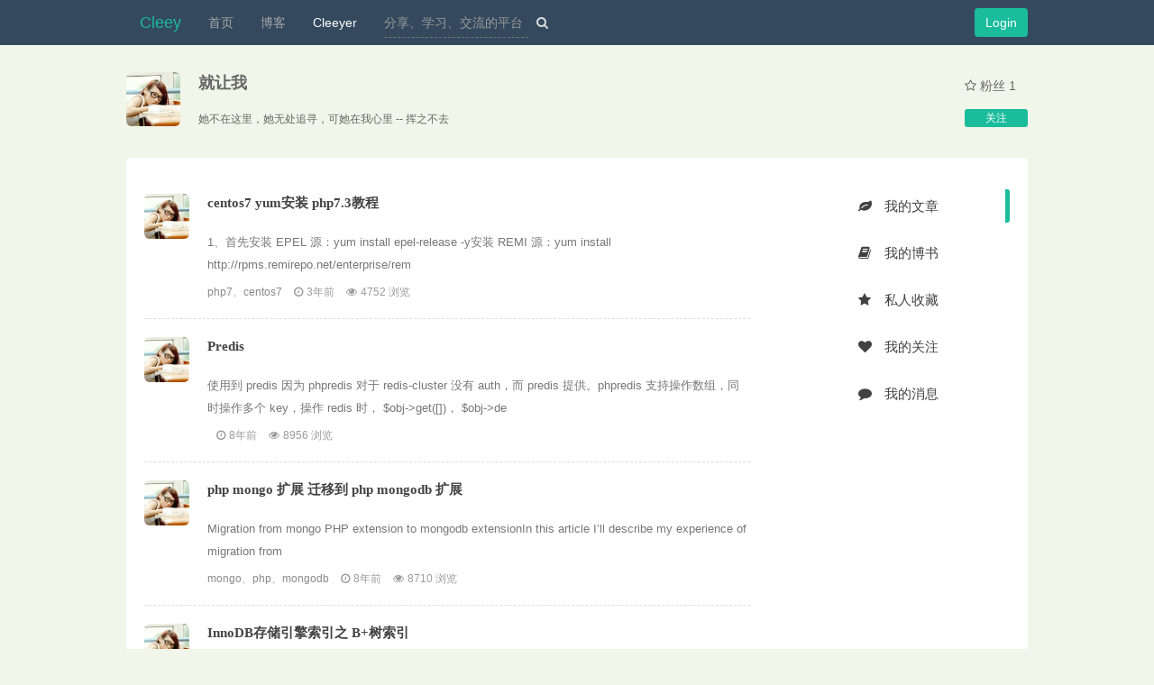

--- FILE ---
content_type: text/html;charset=utf-8
request_url: https://www.cleey.com/user/home/id/8
body_size: 5122
content:

<!DOCTYPE html PUBLIC "-//W3C//DTD XHTML 1.0 Transitional//EN" "http://www.w3.org/TR/xhtml1/DTD/xhtml1-transitional.dtd">
<html xmlns="http://www.w3.org/1999/xhtml">
<head>
	<meta charset="UTF-8">
	<meta http-equiv="Content-Type" content="text/html; charset=utf-8"/>
	<meta name="robots" content="all">
	<meta name="viewport" content="width=device-width, initial-scale=1, maximum-scale=1, user-scalable=no">
	
	<meta name="keywords" content="cleey,随意,随意博客,cleey博客,php博客,学习,交流,博客">
	<meta name="description" content="cleey,随意,随意博客专注博客记录,为用户打造个性化,生活化,工作化的博客平台">
	<meta name="Copyright" content="Copyright cleey.com All Rights Reserved.">
	<meta name="author" content="clin">
	<meta name="generator" content="cleey">
	<title>就让我 | 随意人</title>

	
	<link href="/plugins/google-code-prettify/prettify.css"  rel="stylesheet"/>
    <link href="/plugins/bootstrap/bootstrap.min.css"  rel="stylesheet"/>
    <link href="/plugins/fontawesome-4.3.0/css/font-awesome.min.css" rel="stylesheet"/>

	<link href="/plugins/cmenu/clincommon.css"  rel="stylesheet"/>
	<link href="/plugins/home/home.css?v=1.0.1"  rel="stylesheet"/>

	<script src="/plugins/jquery.min.js"></script>
	

</head>


<body>

    <nav class="navbar navbar-inverse navbar-fixed-top" role="navigation">
        <div class="nav-more">
            <div class="container-fluid">
                <div class="navbar-header">
                    <a class="navbar-brand" href="">Cleey</a>
                    <button type="button" class="navbar-toggle collapsed" data-toggle="collapse" data-target="#bs-example-navbar-collapse-1">
                    <span class="sr-only">Toggle navigation</span>
                    <span class="icon-bar"></span>
                    <span class="icon-bar"></span>
                    <span class="icon-bar"></span>
                </button>
                </div>

                <div class="collapse navbar-collapse" id="bs-example-navbar-collapse-1">

                    <ul class="nav navbar-nav">
                                                                                    <li class=""> <a href="/"> 首页 </a> </li>
                                                                                    <li class=""> <a href="/blog.html"> 博客 </a> </li>
                                                                                    <li class="active"> <a href="/user.html"> Cleeyer </a> </li>
                                            </ul>

                    <form class="navbar-form navbar-left" role="search" action="/index/search">
                        <div class="form-group c-i-search">
                            <input type="text" class="form-control" id="bdcsMain" name="str" placeholder="分享、学习、交流的平台" value="">
                            <button class="btn" type="submit"> <i class="fa fa-search"></i> </button>
                        </div>
                    </form>
                    <!-- <ul class="nav navbar-nav">
                        <li><a> more  info</a></li>
                    </ul> -->
                </div>
                <!-- /.navbar-collapse -->
            </div>
            <!-- /.container-fluid -->

            <ul class="nav-right">
                                    <li> <a class="btn btn-success" href="/user/login"> Login </a></li>
                                </ul>
        </div>
    </nav>

    <div class="share-more">
        <!-- ads -->
    </div>

    <div class="share-blog-head">
	<div class="share-more s-usr">
		<ul class="fr right-info">
            <li><span class="fa fa-star-o"></span> 粉丝 1 </li>
            <li> <a class='btn btn-success btn-xs ajax-follow-add' tid='8'><span class='icon-check'></span> 关注 </a> </li>
        </ul>
        
		<div class="fl left-info">
			<a href="/user/home/id/8.html">
				<img class="img-rounded" src="/image/user/8.jpg">
			</a>
		</div>

		<div class="content">
			<div class="nice">就让我</div>
			<div class="desc">她不在这里，她无处追寻，可她在我心里 -- 挥之不去</div>
		</div>
		
	</div>
	<!-- <div class="share-more">
		<ul class="user-menu">
			<li><a href="/user/home/id/8.html"> 博客 </a></li>
			<li><a href="/user/book/id/8.html"> 分类 </a></li>
			<li><a href="/user/home/id/8.html"> 关注 </a></li>
		</ul>
	</div> -->
</div>


<div class="share-body owninfo">
	<div class="share-content">
			<article class="article">
		<!-- <ul class="fr right-info">
			<li><span class="icon-star-empty"></span> 收藏 0 </li>
			<li><span class="icon-bar-chart"></span> 浏览 4752</li>
		</ul> -->

		<div class="fl left-info">
			<a href="/user/home/id/8.html">
				<img class="img-rounded" src="/image/user/8.jpg">
			</a>
		</div>

		<div class="content">
			<div class="article-title ca">
				<a href="/blog/single/id/917.html">centos7 yum安装 php7.3教程</a>
							</div>

			<div class="article-content"> 1、首先安装 EPEL 源：yum install epel-release -y安装 REMI 源：yum install http://rpms.remirepo.net/enterprise/rem </div>

			<div class="article-info">
				<a href="/blog/tag?t=php7">php7</a>、<a href="/blog/tag?t=centos7">centos7</a>				<i class="fa fa-clock-o"></i> 3年前 
				<!-- <span class="fa fa-comment-o"></span> 0 条评论 -->
				<i class="fa fa-eye"></i> 4752 浏览
			</div>
		</div>
	</article>
	<article class="article">
		<!-- <ul class="fr right-info">
			<li><span class="icon-star-empty"></span> 收藏 0 </li>
			<li><span class="icon-bar-chart"></span> 浏览 8956</li>
		</ul> -->

		<div class="fl left-info">
			<a href="/user/home/id/8.html">
				<img class="img-rounded" src="/image/user/8.jpg">
			</a>
		</div>

		<div class="content">
			<div class="article-title ca">
				<a href="/blog/single/id/889.html">Predis</a>
							</div>

			<div class="article-content"> 使用到 predis 因为 phpredis 对于 redis-cluster 没有 auth，而 predis 提供。phpredis 支持操作数组，同时操作多个 key，操作 redis 时， $obj-&gt;get([])， $obj-&gt;de </div>

			<div class="article-info">
								<i class="fa fa-clock-o"></i> 8年前 
				<!-- <span class="fa fa-comment-o"></span> 0 条评论 -->
				<i class="fa fa-eye"></i> 8956 浏览
			</div>
		</div>
	</article>
	<article class="article">
		<!-- <ul class="fr right-info">
			<li><span class="icon-star-empty"></span> 收藏 0 </li>
			<li><span class="icon-bar-chart"></span> 浏览 8710</li>
		</ul> -->

		<div class="fl left-info">
			<a href="/user/home/id/8.html">
				<img class="img-rounded" src="/image/user/8.jpg">
			</a>
		</div>

		<div class="content">
			<div class="article-title ca">
				<a href="/blog/single/id/887.html">php mongo 扩展 迁移到 php mongodb 扩展</a>
							</div>

			<div class="article-content"> Migration from mongo PHP extension to mongodb extensionIn this article I’ll describe my experience of migration from&nbsp; </div>

			<div class="article-info">
				<a href="/blog/tag?t=mongo">mongo</a>、<a href="/blog/tag?t=php">php</a>、<a href="/blog/tag?t=mongodb">mongodb</a>				<i class="fa fa-clock-o"></i> 8年前 
				<!-- <span class="fa fa-comment-o"></span> 0 条评论 -->
				<i class="fa fa-eye"></i> 8710 浏览
			</div>
		</div>
	</article>
	<article class="article">
		<!-- <ul class="fr right-info">
			<li><span class="icon-star-empty"></span> 收藏 0 </li>
			<li><span class="icon-bar-chart"></span> 浏览 8025</li>
		</ul> -->

		<div class="fl left-info">
			<a href="/user/home/id/8.html">
				<img class="img-rounded" src="/image/user/8.jpg">
			</a>
		</div>

		<div class="content">
			<div class="article-title ca">
				<a href="/blog/single/id/884.html">InnoDB存储引擎索引之 B+树索引</a>
							</div>

			<div class="article-content"> 目前InnoDB 存储引擎的使用广泛，这里深入解析索引，通过了解索引内部原理来指导我们使用索引。B+树索引最常见也是 DB 中使用最频繁的一种，暂不讨论 InnoDB 的全文索引和哈希索引。不作特殊说明InnoDB指InnoDB存储引擎。&nbsp;&nbs </div>

			<div class="article-info">
				<a href="/blog/tag?t=innodb">innodb</a>、<a href="/blog/tag?t=B+树">B+树</a>				<i class="fa fa-clock-o"></i> 8年前 
				<!-- <span class="fa fa-comment-o"></span> 0 条评论 -->
				<i class="fa fa-eye"></i> 8025 浏览
			</div>
		</div>
	</article>
	<article class="article">
		<!-- <ul class="fr right-info">
			<li><span class="icon-star-empty"></span> 收藏 0 </li>
			<li><span class="icon-bar-chart"></span> 浏览 4927</li>
		</ul> -->

		<div class="fl left-info">
			<a href="/user/home/id/8.html">
				<img class="img-rounded" src="/image/user/8.jpg">
			</a>
		</div>

		<div class="content">
			<div class="article-title ca">
				<a href="/blog/single/id/883.html">redis cluster 搭建</a>
							</div>

			<div class="article-content"> redis cluster 是 redis 官方一个高可用解决方案，cluster 中 redis 共有 2^14 （16384）个slot 槽。创建 cluster 后会平均分配到每个 redis 上。cluster 可以对标 分片机制。这里介绍为本机启动6个redis集群服务 </div>

			<div class="article-info">
				<a href="/blog/tag?t=redis">redis</a>、<a href="/blog/tag?t=cluster">cluster</a>				<i class="fa fa-clock-o"></i> 8年前 
				<!-- <span class="fa fa-comment-o"></span> 0 条评论 -->
				<i class="fa fa-eye"></i> 4927 浏览
			</div>
		</div>
	</article>
	<article class="article">
		<!-- <ul class="fr right-info">
			<li><span class="icon-star-empty"></span> 收藏 0 </li>
			<li><span class="icon-bar-chart"></span> 浏览 7695</li>
		</ul> -->

		<div class="fl left-info">
			<a href="/user/home/id/8.html">
				<img class="img-rounded" src="/image/user/8.jpg">
			</a>
		</div>

		<div class="content">
			<div class="article-title ca">
				<a href="/blog/single/id/882.html">mongodb 权限管理，添加用户授权</a>
							</div>

			<div class="article-content"> 非权限下启动 mongo/usr/local/mongodb3.4.4/bin/mongod -f /usr/local/mongodb3.4.4/conf/10000.conf
/usr/local/mongodb3.4.4/bin/mong </div>

			<div class="article-info">
				<a href="/blog/tag?t=权限">权限</a>、<a href="/blog/tag?t=授权">授权</a>				<i class="fa fa-clock-o"></i> 8年前 
				<!-- <span class="fa fa-comment-o"></span> 0 条评论 -->
				<i class="fa fa-eye"></i> 7695 浏览
			</div>
		</div>
	</article>
	<article class="article">
		<!-- <ul class="fr right-info">
			<li><span class="icon-star-empty"></span> 收藏 0 </li>
			<li><span class="icon-bar-chart"></span> 浏览 8673</li>
		</ul> -->

		<div class="fl left-info">
			<a href="/user/home/id/8.html">
				<img class="img-rounded" src="/image/user/8.jpg">
			</a>
		</div>

		<div class="content">
			<div class="article-title ca">
				<a href="/blog/single/id/880.html">redis 高可用架构之 sentinel</a>
							</div>

			<div class="article-content"> &nbsp;遇到故障自动切换的 redis master 的集群。至少需要四个实例来搭建演示，如下127.0.0.1:6400 主
127.0.0.1:6401 从
127.0.0.1:7400 哨兵1
127.0.0.1:7401 哨兵2 </div>

			<div class="article-info">
				<a href="/blog/tag?t=redis">redis</a>、<a href="/blog/tag?t=sentinel">sentinel</a>				<i class="fa fa-clock-o"></i> 8年前 
				<!-- <span class="fa fa-comment-o"></span> 0 条评论 -->
				<i class="fa fa-eye"></i> 8673 浏览
			</div>
		</div>
	</article>
	<article class="article">
		<!-- <ul class="fr right-info">
			<li><span class="icon-star-empty"></span> 收藏 0 </li>
			<li><span class="icon-bar-chart"></span> 浏览 4915</li>
		</ul> -->

		<div class="fl left-info">
			<a href="/user/home/id/8.html">
				<img class="img-rounded" src="/image/user/8.jpg">
			</a>
		</div>

		<div class="content">
			<div class="article-title ca">
				<a href="/blog/single/id/863.html">MySQL运行状态show status详解</a>
							</div>

			<div class="article-content"> 要查看MySQL运行状态，要优化MySQL运行效率都少不了要运行show status查看各种状态，下面是参考官方文档及网上资料整理出来的中文详细解释，不管你是初学mysql还是你是mysql专业级的dba，这都是值得看的.状态名作用域详细解释Aborted_client </div>

			<div class="article-info">
				<a href="/blog/tag?t=mysql">mysql</a>、<a href="/blog/tag?t=status">status</a>				<i class="fa fa-clock-o"></i> 9年前 
				<!-- <span class="fa fa-comment-o"></span> 0 条评论 -->
				<i class="fa fa-eye"></i> 4915 浏览
			</div>
		</div>
	</article>
	<article class="article">
		<!-- <ul class="fr right-info">
			<li><span class="icon-star-empty"></span> 收藏 0 </li>
			<li><span class="icon-bar-chart"></span> 浏览 6041</li>
		</ul> -->

		<div class="fl left-info">
			<a href="/user/home/id/8.html">
				<img class="img-rounded" src="/image/user/8.jpg">
			</a>
		</div>

		<div class="content">
			<div class="article-title ca">
				<a href="/blog/single/id/861.html">使用unix domain socket 让 nginx和php-fpm通信</a>
							</div>

			<div class="article-content"> 关于使用unix domain socket让nginx和fpm建立连接，而不是用TCP连接127.0.0.1:9000。我只能说更快，关于为什么可以参考这篇文章/blog/single/id/856.html </div>

			<div class="article-info">
				<a href="/blog/tag?t=php">php</a>、<a href="/blog/tag?t=nginx">nginx</a>、<a href="/blog/tag?t=socket">socket</a>				<i class="fa fa-clock-o"></i> 9年前 
				<!-- <span class="fa fa-comment-o"></span> 0 条评论 -->
				<i class="fa fa-eye"></i> 6041 浏览
			</div>
		</div>
	</article>
	<article class="article">
		<!-- <ul class="fr right-info">
			<li><span class="icon-star-empty"></span> 收藏 0 </li>
			<li><span class="icon-bar-chart"></span> 浏览 5960</li>
		</ul> -->

		<div class="fl left-info">
			<a href="/user/home/id/8.html">
				<img class="img-rounded" src="/image/user/8.jpg">
			</a>
		</div>

		<div class="content">
			<div class="article-title ca">
				<a href="/blog/single/id/849.html">mysql配置问题，配置优化</a>
							</div>

			<div class="article-content"> 调整my.cnf 参数,重新配置（系统默认配置太高直接占用400M内存,小玩家玩不起呢）即可performance_schema_max_table_instances=200table_definition_cache=200table_open_cache=1 </div>

			<div class="article-info">
				<a href="/blog/tag?t=mysql">mysql</a>				<i class="fa fa-clock-o"></i> 9年前 
				<!-- <span class="fa fa-comment-o"></span> 0 条评论 -->
				<i class="fa fa-eye"></i> 5960 浏览
			</div>
		</div>
	</article>
	<article class="article">
		<!-- <ul class="fr right-info">
			<li><span class="icon-star-empty"></span> 收藏 0 </li>
			<li><span class="icon-bar-chart"></span> 浏览 9663</li>
		</ul> -->

		<div class="fl left-info">
			<a href="/user/home/id/8.html">
				<img class="img-rounded" src="/image/user/8.jpg">
			</a>
		</div>

		<div class="content">
			<div class="article-title ca">
				<a href="/blog/single/id/845.html">php static静态属性和静态方法的调用</a>
							</div>

			<div class="article-content"> 本文实例讲述了php中static静态属性和静态方法的调用。分享给大家供大家参考。具体如下：这里分析了php面向对象中static静态属性和静态方法的调用。关于它们的调用（能不能调用，怎么样调用），需要弄明白了他们在内存中存放位置，这样就非常容易理解了。静态属性、方法（包括静态与 </div>

			<div class="article-info">
				<a href="/blog/tag?t=php">php</a>、<a href="/blog/tag?t=static">static</a>				<i class="fa fa-clock-o"></i> 9年前 
				<!-- <span class="fa fa-comment-o"></span> 0 条评论 -->
				<i class="fa fa-eye"></i> 9663 浏览
			</div>
		</div>
	</article>
	<article class="article">
		<!-- <ul class="fr right-info">
			<li><span class="icon-star-empty"></span> 收藏 0 </li>
			<li><span class="icon-bar-chart"></span> 浏览 4388</li>
		</ul> -->

		<div class="fl left-info">
			<a href="/user/home/id/8.html">
				<img class="img-rounded" src="/image/user/8.jpg">
			</a>
		</div>

		<div class="content">
			<div class="article-title ca">
				<a href="/blog/single/id/844.html">PHP 堆与堆排序</a>
							</div>

			<div class="article-content"> &nbsp;堆排序与快速排序，归并排序一样都是时间复杂度为O(N*logN)的几种常见排序方法。学习堆排序前，先讲解下什么是数据结构中的二叉堆。PHP 堆管理代码如下： </div>

			<div class="article-info">
				<a href="/blog/tag?t=php">php</a>、<a href="/blog/tag?t=堆">堆</a>、<a href="/blog/tag?t=堆排序">堆排序</a>				<i class="fa fa-clock-o"></i> 9年前 
				<!-- <span class="fa fa-comment-o"></span> 0 条评论 -->
				<i class="fa fa-eye"></i> 4388 浏览
			</div>
		</div>
	</article>
	<article class="article">
		<!-- <ul class="fr right-info">
			<li><span class="icon-star-empty"></span> 收藏 0 </li>
			<li><span class="icon-bar-chart"></span> 浏览 4193</li>
		</ul> -->

		<div class="fl left-info">
			<a href="/user/home/id/8.html">
				<img class="img-rounded" src="/image/user/8.jpg">
			</a>
		</div>

		<div class="content">
			<div class="article-title ca">
				<a href="/blog/single/id/843.html">PHP 使用401鉴定登录</a>
							</div>

			<div class="article-content"> 使用浏览器自带的鉴权方式输入账号密码登录，这里使用到 http 401状态码。PHP代码如下：private function auth_check(){
		if( session('USER') ) return true;
		$name </div>

			<div class="article-info">
				<a href="/blog/tag?t=401">401</a>				<i class="fa fa-clock-o"></i> 9年前 
				<!-- <span class="fa fa-comment-o"></span> 0 条评论 -->
				<i class="fa fa-eye"></i> 4193 浏览
			</div>
		</div>
	</article>
	<article class="article">
		<!-- <ul class="fr right-info">
			<li><span class="icon-star-empty"></span> 收藏 0 </li>
			<li><span class="icon-bar-chart"></span> 浏览 3955</li>
		</ul> -->

		<div class="fl left-info">
			<a href="/user/home/id/8.html">
				<img class="img-rounded" src="/image/user/8.jpg">
			</a>
		</div>

		<div class="content">
			<div class="article-title ca">
				<a href="/blog/single/id/839.html">一致性hash算法  -  consistent hashing</a>
							</div>

			<div class="article-content"> 一致性哈希算法：consistent hashing&nbsp;算法早在&nbsp;1997&nbsp;年就在论文&nbsp; </div>

			<div class="article-info">
				<a href="/blog/tag?t=consistent hashing">consistent hashing</a>、<a href="/blog/tag?t=一致性">一致性</a>、<a href="/blog/tag?t=hash">hash</a>				<i class="fa fa-clock-o"></i> 9年前 
				<!-- <span class="fa fa-comment-o"></span> 0 条评论 -->
				<i class="fa fa-eye"></i> 3955 浏览
			</div>
		</div>
	</article>
	<article class="article">
		<!-- <ul class="fr right-info">
			<li><span class="icon-star-empty"></span> 收藏 0 </li>
			<li><span class="icon-bar-chart"></span> 浏览 3593</li>
		</ul> -->

		<div class="fl left-info">
			<a href="/user/home/id/8.html">
				<img class="img-rounded" src="/image/user/8.jpg">
			</a>
		</div>

		<div class="content">
			<div class="article-title ca">
				<a href="/blog/single/id/838.html">mysql主从复制</a>
							</div>

			<div class="article-content"> 主从复制，步骤如下：1、主从服务器分别作以下操作：&nbsp; 1.1、版本一致&nbsp; 1.2、初始化表，并在后台启动mysql&nbsp; 1.3、修改root的密码2、修改主服务器 </div>

			<div class="article-info">
								<i class="fa fa-clock-o"></i> 9年前 
				<!-- <span class="fa fa-comment-o"></span> 0 条评论 -->
				<i class="fa fa-eye"></i> 3593 浏览
			</div>
		</div>
	</article>
<!-- <div> -->
<ul class="pagination fr">
		<li class="disabled"><a href="javascript:void(0);">1</a></li><li ><a href="/user/home/id/8/p/2">2</a></li><li ><a href="/user/home/id/8/p/3">3</a></li><li ><a href="/user/home/id/8/p/4">4</a></li>		<li class=""><a href="/user/home/id/8/p/2"> > </a></li>
	<li class=""><a href="/user/home/id/8/p/4"> >> </a></li>
	</ul>
<!-- </div> -->		&nbsp;
	</div>
	
	<div class="share-sidebar side">
		<div class="item">
			<a class="active" href="/user/home/id/8"><i class="fa fa-leaf"></i> 我的文章 </a>
			<a  href="/user/book/id/8"><i class="fa fa-book"></i> 我的博书 </a>
						<a  href="/user/my_collect/id/8"><i class="fa fa-star"></i> 私人收藏 </a>
			<a  href="/user/my_follow/id/8"><i class="fa fa-heart"></i> 我的关注 </a>
			<a  href="#"><i class="fa fa-comment"></i> 我的消息 </a>
		</div>
	</div>

</div>

    <!--  置顶图标 -->
    <a id="goto-top"></a>
    <div class="share-foot">
        <div class="share-more">

            <a href="/">随意</a> | Created At 2014 By William Clinton | <a href="https://beian.miit.gov.cn">蜀ICP备14002619号-4</a> |
            <!-- | -->
            <script type="text/javascript">
                var cnzz_protocol = (("https:" == document.location.protocol) ? " https://" : " http://");
                document.write(unescape("%3Cspan id='cnzz_stat_icon_1253161039'%3E%3C/span%3E%3Cscript src='" + cnzz_protocol + "s95.cnzz.com/z_stat.php%3Fid%3D1253161039%26show%3Dpic' type='text/javascript'%3E%3C/script%3E"));
            </script>

        </div>
    </div>


    <script src="/plugins/google-code-prettify/prettify.js"></script>
    <script src="/plugins/cmenu/clincommon.js"></script>
    <script src="/plugins/home/home.js?v=1.1"></script>

     


<script defer src="https://static.cloudflareinsights.com/beacon.min.js/vcd15cbe7772f49c399c6a5babf22c1241717689176015" integrity="sha512-ZpsOmlRQV6y907TI0dKBHq9Md29nnaEIPlkf84rnaERnq6zvWvPUqr2ft8M1aS28oN72PdrCzSjY4U6VaAw1EQ==" data-cf-beacon='{"version":"2024.11.0","token":"fe98f7b38ca146b88ba41acc9efd7491","r":1,"server_timing":{"name":{"cfCacheStatus":true,"cfEdge":true,"cfExtPri":true,"cfL4":true,"cfOrigin":true,"cfSpeedBrain":true},"location_startswith":null}}' crossorigin="anonymous"></script>
</body>

</html>

--- FILE ---
content_type: text/css
request_url: https://www.cleey.com/plugins/cmenu/clincommon.css
body_size: 812
content:
.no-wrap{
	white-space: nowrap;
	overflow: hidden;
	text-overflow: ellipsis;
}
.btn:focus { outline: none; }
.of{ overflow: hidden; }
.floatR{ float: right; }
.floatL{ float: left; }
.textarea-auto{
	overflow: hidden;
	font-family: Verdana,Arial;
	font-style: normal;
	font-size: 13px;
	line-height: normal;
}
.ccc{
	cursor: pointer;
}
.no-select{
	-moz-user-select: none; /*火狐*/
	-webkit-user-select: none;  /*webkit浏览器*/
	-ms-user-select: none;   /*IE10*/
	-khtml-user-select: none; /*早期浏览器*/
	user-select: none;
}
.hover-div{
	display: none;
}
.hover-div .hover-layer{
	top: 0;
	width: 100%;
	height: 100%;
	position: fixed;
	z-index: 100000;
	left: 0;
	text-align: center;
	opacity: 0.6;
	background: #fff;
}
.hover-div .hover-info{
	position: fixed;
	z-index: 100001;
	top: 40%;
	left: 50%;
	margin-left: -90px;
	font-size: 14px;
	font-weight: bold;
}
.hover-div i{
	margin-right: 10px;
	font-size: 18px;
}

th.textL,
td.textL{
	text-align: left;
}
th.textR,
td.textR{
	text-align: right;
}
th.textC,
td.textC{
	text-align: center;
}

.fixed-tb{ table-layout: fixed; }
table.fixed-tb td, div.fixed, span.fixed, label.fixed, a.fixed, li.fixed{
	white-space: nowrap;
	overflow: hidden;
	text-overflow: ellipsis;
}	

.mb10{ margin-bottom: 10px; }
.mb20{ margin-bottom: 20px; }
.mb0{ margin-bottom: 0px; }


.mt20{ margin-top: 20px;}

.f12{font-size: 12px;}
.f13{font-size: 13px;}

.pd0{ padding: 0;}
/*a, a:before, a:after {
	-webkit-transition-property: background color;
	-webkit-transition-duration: 0.2s;
	-webkit-transition-timing-function: ease;
	-moz-transition-property: background color;
	-moz-transition-duration: 0.2s;
	-moz-transition-timing-function: ease;
	-o-transition-property: background color;
	-o-transition-duration: 0.2s;
	-o-transition-timing-function: ease;
	transition-property: background color;
	transition-duration: 0.2s;
	transition-timing-function: ease;
}*/

.ccc{
	cursor: pointer;
}

/* 透明modal */
.modal-open, .modal{
	outline: none;
}
.basic.modal{
	color: #fff;
	background-color: rgba(0,0,0,.85);

}
.basic.modal:focus{
	border: 0;
	outline: none;
}
.basic.modal .modal-dialog{
	width: 660px;
	position: absolute;
	top: 10%;
	left: 50%;
	margin-left: -330px;
}
.basic.modal .modal-header{
	background:transparent; border: 0; 
	margin: 0;
	padding: 1.5rem 2rem;
}
.basic.modal .modal-header .close{ opacity: 1; color: #fff; margin-top: 0; padding: 5px 10px;}
.basic.modal .modal-header .modal-title{
	font-size: 22px;
	font-weight: bold;
}
.basic.modal .modal-content{ background: transparent; box-shadow: none;	border: 0;}
.basic.modal .modal-footer{ margin:0;background:transparent; border: 0; }
.basic.modal .modal-body{ 
	display: table;
	width: 100%;
}
.basic.modal .modal-body .l i{ font-size: 8em; opacity: .75;}
.basic.modal .modal-body .l{
	display: table-cell;
	padding-right: 1.5%;
	width: 50%;
}
.basic.modal .modal-body .r{
	display: table-cell;
	padding: 10px 0;
	vertical-align: top;
	width: 50%;
}
.basic.modal .modal-body .r .input-group{
	margin-bottom: 20px;
}
.basic.modal .btn-group-justified{
	padding: 20px;
}
.basic.modal .btn-group-justified button:first-child i{
	margin-right: 10px;
}
.basic.modal .btn-group-justified button:last-child i{
	margin-left: 10px;
}
@media only screen and (max-width: 660px) {
	.basic.modal .modal-dialog{
		width: auto;
		left: 0;
		margin: 0;
	}
	.basic.modal .modal-body .l{
		display: none;
	}
	.basic.modal .modal-body .r{
		width: 100%;
	}
}



--- FILE ---
content_type: text/css
request_url: https://www.cleey.com/plugins/home/home.css?v=1.0.1
body_size: 8327
content:
body{
	/*font-family: MicroSoft YaHei;*/
	font-family: "Lato", "Helvetica Neue", Helvetica, Arial, sans-serif;
	/*font-family: georgia, "trebuchet ms", arial, serif;*/
	color: #666;
	background-color: #f2f5e9;
	padding-top:  50px;
}
/* 设置滚动条的样式 */
::-webkit-scrollbar {
    width: 5px;
}
/* 滚动槽 */
::-webkit-scrollbar-track {
    -webkit-box-shadow: inset 0 0 6px rgba(0,0,0,0.3);
    border-radius: 5px;
}
/* 滚动条滑块 */
::-webkit-scrollbar-thumb {
    border-radius: 5px;
    background: #bbb;
    -webkit-box-shadow: inset 0 0 6px rgba(0,0,0,0.5);
}
::-webkit-scrollbar-thumb:window-inactive {
    background: rgba(255,0,0,0.4);
}

pre, pre.prettyprint{
	margin: 10px 0;
	padding: 9.5px;
	border: 1px solid #EBEBEB;
	line-height: 1.5;
	border-radius: 0;
}

a,a:hover{
	text-decoration: none;
}
b,strong{ color: #111; }
.ccc{
	cursor: pointer;
}
.fr{
	float: right;
}
.fl{
	float: left;
}
.no-wrap{
	overflow: hidden;
	text-overflow: ellipsis;
	white-space: nowrap;
}
.btn:focus {
	/*outline: thin dotted #333;
	outline: 5px auto -webkit-focus-ring-color;
	outline-offset: -2px;*/
	outline: none;
}
.of{
	overflow: hidden;
}
.mb20{
	margin-bottom: 20px;
}
a.dd{
	cursor: pointer;
}

ul.dd-info{
	background-color: #fff;
	display: none;
	position: absolute;
	right: 0;
	z-index: 1;
	-webkit-box-shadow: 0px 0px 20px #C5C3C3;
	-moz-box-shadow: 0px 0px 20px #C5C3C3;
	box-shadow: 0px 0px 20px #C5C3C3;
}


ul.dd-info li a{
	display: block;
	letter-spacing: 2px;
	text-align: center;
	padding: 8px 10px;

}
.qqheadinfo{
	color: #A8A8A8;
	padding: 15px 0;
}
/* 分布 */
.share-head,.share-body,.share-more{
	max-width: 1000px;
	margin: 0 auto;
	overflow: hidden;
}

.share-body{
	padding: 20px;
	overflow: hidden;
	border-radius: 5px;
	background-color: #fff;
}

.share-divide{
	padding: 20px 0;
	clear: both;
}
.share-foot{
	/*background: #ECEFF1;*/
	font-weight: 400;
	margin: 0 auto;
	padding: 50px 0;
	clear: both;
	text-align: center;
	font-size: 14px;
	display: block;
	color: #999;
}
.share-foot .share-more a{
	color: #1abc9c;
}
.share-foot .share-more > a > img{
	width: 12px;
	height: 12px;
}

.ca a, a.ca{
	/*color: #777;*/
	color: #444444;
	transition: color .2s ease-in-out;
}
.ca a:hover,a.ca:hover{
	color: #269EA4;
}



/* 新导航 begin */
.c-top{
	background-color: #5FC9D1;
	width: 100%;
}

.nav-more{
	max-width: 1000px;
	margin: 0 auto;
	position: relative;
}
.navbar-inverse .nav-right ul{
	background: none repeat scroll 0 0 #34495E;
	right: 0;
	left: auto;
	margin-top: 6px;
	border-radius: 0;
	border: 0;
	box-shadow: none;
	transition: display .6s ease-in-out;
}
.navbar-inverse .nav-right ul > li > a{
	line-height: 30px;
}
.navbar-inverse .nav-right ul > li > a:hover{
	color: #1abc9c;
	background: none;
}
.navbar-inverse .nav-right ul > li > a i{
	margin-right: 8px;
}
.navbar-inverse .dropdown-menu .divider{
	background-color: #999;
}
.nav-right{
	position: absolute;
	right: 0;
	top: 0;
	padding-top: 9px;
	margin: 0;
	list-style: none;
}
.nav-right a{
	text-decoration: none;
	display: inline-block;
	color: #B6B6B6;
}
.nav-right a.btn{color: #fff;}
.nav-right .open a{color: #fff;}

/*颜色控制*/


.head-usr-img img{
	width: 35px;
	height: 35px;
	margin-right: 8px
}
img.usr-img{
	width: 35px;
	height: 35px;
	border-radius: 50%;
}

/* 新导航 end */

/* 二级导航 begin */
.c-head{
	line-height: 29px;
	padding: 26px 15px 25px;
	/*background-color: #F0FEFF;*/
}
.c-head .info{
	margin-top: 6px;
	margin-left: 40px;
}
.c-head .info a{
	padding: 8px 21px;
	font-size: 15px;
	margin: 0 10px;
	color: #209746;
	border-radius: 5px;
}
.c-head .info a:hover, .c-head .info a.active{
	/*background-color: #D2FCFD;*/
	background-color: #FFFFFF;
	color: #178F17;
}

.c-head .share-more .logo img{
	height: 40px;
}
.c-head .share-more > div {
	float: left;
}

/* 二级导航 end  */

/*下拉框*/
.share-nav .dropdown-menu{
	border-top: none;
	box-shadow: none;
}
.share-nav .dropdown-menu>li>a{
	line-height: 2;
	color: #fff;
}
.share-nav .u-nav>li>a>span{
	margin-right: 5px;
}

.search{
	width: 300px;
	margin-right: 10px;
}
.search .input-group-btn:last-child>.btn{
	height: 34px;
}

/*导航完*/

.share-content{
	float: left;
	width: 70%;
	/*padding: 20px;*/
}
.share-sidebar{
	float: left;
	width: 30%;
	padding-left: 40px;
}
@media only screen and (max-width: 550px){
	.share-content,.share-sidebar{
		width: 100%;
		padding: 0;
		/*padding: 20px;*/
	}
}

/* 首页 管理 BEGIN*/



.c-i-img{
	float: left;
	width: 240px;
	height: 160px;
	margin-top: 5px;
	margin-left: -7px;
}
.c-i-search{
	margin-left: 40px;
	padding-top: 57px;
	float: left;
}

.c-i-search input{
	width: 260px;
	height: 46px;
	float: left;
	border-radius: 3px 0 0 3px;
	-webkit-transition: width .6s ease-in-out;
	-moz-transition: width .6s ease-in-out;
	-o-transition: width .6s ease-in-out;
	-ms-transition: width .6s ease-in-out;
	transition: width .6s ease-in-out;
	border: 0;
}
.c-i-search input:focus{
	border-color: #ccc;
}
.c-i-search .btn{
	color: #ddd;
	float: left;
	border-radius: 0 4px 4px 0 !important;
	background-color: #fff;
	padding: 15px 15px;
	border-radius: 2px 0 0 2px;
	height: 34px;
}
.c-i-search:hover .btn{
	color: #39b3d7;
}

.c-i-search input:focus{
	width: 400px;
}

.c-i-btn{
	line-height: 55px; */
	margin: 0 !important;
	padding-top: 50px;
	color: #ddd;
}

.c-i-btn .btn{
	color: #fff;
	background-color: #E98998;
	padding: 12px 29px;
	box-shadow: 0 0 30px transparent;
}

.c-i-btn .btn:hover{
	box-shadow: none;
}
.c-i-btn .btn:last-child{
	background-color: #8CDB8C;
	margin-left: 25px;
}
nav .c-i-search .btn i{
	width: 13px;
	height: 14px;
}
nav .c-i-search .btn, nav .c-i-search .btn:hover{
	padding: 8.5px;
	background: none;
}
nav .c-i-search input, nav .c-i-search input:focus{
	height: 34px;
	width: 160px;
	background: none;
	outline: none;
	box-shadow: none;
	border: none;
	border-bottom: 1px dashed #777;
	padding-right: 0;
	padding-left: 0;
	border-radius: 0;
	color: #999;
}
nav .c-i-search input:focus{ color: #fff;}
nav .c-i-search{
	padding: 0;	
	float: none;
	margin-left: 0;
}
nav .navbar-toggle{
	float: left;
}
nav .navbar-form{
	overflow: hidden;
}
nav .c-i-search input:focus{
	width: 220px;
}

.c-i-head{
	overflow: hidden;
	float: right;
}

.c-i-head a{
	padding: 30px 20px;
	display: block;
	float: left;
	color: #5FC9D1;
	font-size: 18px;
	font-weight: bold;
}
.c-i-head a:last-child{
	border-right: 0;
}
.c-i-head a:hover{
	/*background-color: #eee;*/
}

.c-i-nav{
	max-width: 1000px;
	margin: 0 auto;
	padding: 0;
	overflow: hidden;
	display: block;
}
.c-i-nav a {
	padding-top: 3%;
	text-align: center;
	float: left;
	color: #eee;
	font-size: 20px;
	width: 20%;
	height: 200px;
}

.c-i-nav a span{
	display: block;
	-webkit-transition: padding .3s ease-in-out;
	-moz-transition: padding .3s ease-in-out;
	-o-transition: padding .3s ease-in-out;
	-ms-transition: padding .3s ease-in-out;
	transition: padding .3s ease-in-out;
}

.c-i-nav a i{
	width: 72px;
	height: 72px;
	display: block;
	margin: 10px 0 30px;
	position: relative;
	display: inline-block;
	padding: 20.5px 22px;
	border-radius: 50%;
	font-size: 29px;
	box-shadow: 0 0 0 30px transparent;
	background: rgba(255,255,255,0.1);
	-webkit-transform: translate3d(0, 0, 0);
	-moz-transform: translate3d(0, 0, 0);
	-o-transform: translate3d(0, 0, 0);
	-ms-transform: translate3d(0, 0, 0);
	transform: translate3d(0, 0, 0);
	-webkit-transition: box-shadow .8s ease-in-out;
	-moz-transition: box-shadow .8s ease-in-out;
	-o-transition: box-shadow .8s ease-in-out;
	-ms-transition: box-shadow .8s ease-in-out;
	transition: box-shadow .8s ease-in-out;
}
@media only screen and (max-width: 550px){
	.c-i-nav a{
		font-size: 14px;
		height: 160px;
	}
	.c-i-nav a i{
		width: 50px;
		height: 50px;
		font-size: 20px;
		padding: 16px;
	}
}
.c-i-nav a:hover i{
	box-shadow: 0px 0px 30px #eee;
}
.c-i-nav a:hover span{
	padding: 25px 0 0 0;
}
.c-i-nav a:hover {
	color: #fff;
}


/* CE99DB */
.c-i-nav a:nth-child(1) { background-color: #0096a9; border-radius: 5px 0 0 5px;}
.c-i-nav a:nth-child(2) { background-color: #F59595; }
.c-i-nav a:nth-child(3) { background-color: #61D5C7; }
.c-i-nav a:nth-child(4) { background-color: #7BDD86; }
.c-i-nav a:nth-child(5) { background-color: #39BED1; border-radius: 0 5px 5px 0;}



.s-home-head{
	display: block;
}
.s-home-head .img{
    width: 1000px;
}
.s-home-head .img img{
	width: 1000px;
	height: 90px;
}
.s-home-head .carousel-indicators{
	bottom: 0px;
	margin-bottom: 0px;
}

.book-img{
	width: 90px;
	height: 90px;
}



.c-home-bar, .share-more .head-new{
	float: left;
	width: 30%;
    padding: 0px 25px;
}

.c-home-bar a{
	display: block;
	margin-bottom: 16px;
	color: #4D4D4D;
	white-space: nowrap;
	overflow: hidden;
	text-overflow: ellipsis;
}
.c-home-bar a:hover{
	/*text-decoration: none;*/
	/*text-shadow: 0 0 3px #4D4D4D;*/
}
.c-home-bar a > i{
	margin-right: 5px;
}
.c-home-bar a > img{
	width: 20px;
	height: 20px;
	margin-right: 5px;
}

.c-home-bar a span{
	font-size: 12px;
	color: #929292;
	display: inline-block;
	float: right;
}


.c-home{

}
.c-home-body{
	width: 1000px;
	margin: 0 auto;
	padding: 20px 0;
}
.c-home-title{
	color: #1abc9c;
	margin-bottom: 15px;
	font-size: 15px;
}
.c-home-info{
	/*width: 790px;*/

}


/* 首页 1 */
.c-home-head, .c-home-tag, .c-home-usr{
	padding: 20px 0;
}
.c-home-usr{
	/*background: #FCF6F6;*/
	background: #fff;
}
.c-home-usr .share-sidebar ul li:first-child{
	padding-top: 0;
}
.c-home-head{
	background-color: #FFFFFF;
	padding-top: 50px;
}
.c-home-head .c-home-bar .c-home-title{
	margin-top: 10px;
}
.c-home-head .c-home-bar{
	border: 1px dashed #BEBEBE;
	border-left: 0;
	min-height: 270px;
}
.c-home-head .panel{
	border: 0;
	background-color: transparent;
	box-shadow: none;
	margin:0 ;
}

.share-more .head-carousel{
	width: 40%;
	float: left;
}

.share-more .head-carousel .carousel-indicators{
	margin-bottom: 0;
}
.head-carousel .carousel-inner>.item>img, .head-carousel .carousel-inner>.item>a>img{
	height: 270px;
	width: 100%;
}


.c-home-book{
	background-color: #fff;
}
.s-home-book{

}
.s-home-book .l .head{
	border: 1px solid #ddd;
	text-align: center;
	padding: 15px 0 18px;
}
.s-home-book .l .head a{
	color: #555555;
}
.s-home-book .l .head img{
	border-radius: 50%;
	width: 50%;
	height: auto;
}
.s-home-book .l .head .name{
	padding: 10%;
	font-size: 14px;
	font-weight: bold;
}
.s-home-book .l .head .author{
	font-size: 12px;
}
.s-home-book .l .head .more{
	font-size: 12px;
	border-radius: 20px;
}

.c-home-tag{
	/*background-color: #F0FEFF;*/
	background-color: #fff;
}
.c-home-blog a{
	display: block;
	margin-bottom: 16px;
	color: #4D4D4D;
}
.c-home-blog a:hover{
	/*text-decoration: none;*/
	/*text-shadow: 0 0 3px #4D4D4D;*/
}
.c-home-blog a > i{
	margin-right: 5px;
}
.c-home-blog a > img{
	width: 20px;
	height: 20px;
	margin-right: 5px;
}

.c-home-blog a span{
	font-size: 12px;
	color: #929292;
	display: inline-block;
	float: right;
}
.s-home-tag, .s-home-usr{
	width: 70%;
	display: inline-block;
	float: left;
}

.s-home-usr .s-usr{
	padding: 0;
	/*border-top: 1px dashed #BEBEBE;*/
	/*border-right: 1px dashed #BEBEBE;*/
}
.s-home-usr .uitem{
	display: block;
	overflow: hidden;
	/*border-bottom: 1px dashed #BEBEBE;*/
	/*border-left: 1px dashed #BEBEBE;*/
	padding: 10px;
	width: 50%;
	height: 99px;
}
.s-home-usr .uitem .nice{
	font-size: 14px;
	font-weight: normal;
}
.s-home-usr .uitem .left-info img{ width: 50px;height: 50px;border-radius: 50%;}

/*标签管理*/
.c-home-tag .tag-body{
	overflow: hidden;
	border: 1px dashed #BEBEBE;
	border-right: 0;
	border-bottom: 0;
}
.s-home-tag .tag-body .l{
	border: 1px dashed #BEBEBE;
	border-top: 0;
	border-left: 0;
}
.s-home-tag .l{
	float: left;
	width: 50%;
	padding: 8px 0;
	min-height: 172px;
}
.s-home-tag .l .head{
	padding: 16px 0;
	margin-right: 8%;
	text-align: center;
	width: 30%;
}
.s-home-tag .l .body{
	/*width: 200px;*/
	width: 59%
}

.s-home-tag .l .head img{
	width: 50px;
	height: 50px;
}
.s-home-tag .l .head a{
	font-size: 18px;
	display: block;
}
.s-home-tag .l .body a{
	display: block;
	color: #535353;
	padding-bottom: 11px;
	max-width: 205px;
}
.s-home-tag .l > a:hover{
	color: #0CB6C5;
}

.c-home-friend{
	padding: 0px 0 20px 0;
	background-color: #fff;
}
.c-home-friend a{
	color: #999;
    padding: 5px;
}
.c-home-friend a:hover{
	color: #1abc9c;
}

/* 首页 管理 END*/

/*  博客文章Head  */
.new-usr{
	display: inline-block;
	margin: 0;
}
.new-usr li{
	float: left;
	list-style: none;
	margin-right: 20px;
}
.new-usr li a img{
	width: 50px;
	height: 50px;
}
.new-usr li a div{
	font-size: 12px;
	color: #8D8D8D;
	margin-top: 5px;
	width: 60px;
}


/*  内容 文章*/

.article{
	border-bottom: 1px dashed #DDDDDD;
	padding: 20px 0;
	font-size: 13px;
}

.article-info a,.article{
	color: #8A8A8A;
}

.article .left-info {
	padding-right: 20px;
}
.article .left-info img{
	width: 50px;
	height: 50px;
}
.article .right-info{
	list-style: none;
	margin: 0 0 0 10px;
	padding: 0;
	width: 80px;
}
.article .right-info li{
	line-height: 30px;
}
.article .right-info li span{
	margin-right: 3px;
}
.article [class*="icon-"]{
	/*color: #CCC;*/
}

.article-title,.article-info,.article-abstract{
	/*padding: 0 5px;*/
}
.article .article-title{
	margin-bottom: 12px;
	font-size: 15px;
	font-family: cursive;
	font-weight: bold;
}
/*.article .article-title a{
	color: #696767;
}
.article .article-title a:hover{
	text-decoration: none;
	text-shadow: 0 0 3px #A2A4A5;
}*/

.article a:hover{
	text-decoration: underline;
}
.article-info ,.article .right-info{
	font-size: 12px;
	color: #9C9C9C;
}

.article-info i{
	padding-left: 10px;
	padding-right: 1px;
	margin-top: -1px;
	display: inline-table;
}
/*.article-info span:first-child{
	padding-left: 0px;
}*/

.article-info a:hover{
	color: #1abc9c;
}
.article .content{
	margin-left: 70px;
}
.article-info{
	margin-top: 10px;
}
.article .content .article-content{
	margin-top: 20px;
	font-size: 13px;
	line-height: 25px;
	word-wrap: break-word;
}

.article-abstract{
	color: #777;
}
.article-content{
	color: #777;
}

.article-more{  margin: 10px 0;}
.article-more a{color: #242424;}

/*  侧边栏 文章*/
.share-sidebar ul{
	list-style-type: none;
	padding-left: 5px;
}
.share-sidebar ul li{
	/*border-bottom: 1px dashed #ddd;*/
	padding: 12px 5px;
	min-width: 250px;
}
.share-sidebar ul li:last-child {
	border-bottom: none;
}

.share-sidebar > .title, .blog-sidebar > .title{
	font-size: 15px;
	/*border-bottom: 1px dashed #ddd;*/
	line-height: 50px;
	color: #1ABC9C;
}

/*  博客之星  */
.topusr{
	font-size: 12px;
}
.topusr .img{
	margin-right: 10px;
}
.topusr .img a img{
	width: 30px;
	height: 30px;
	margin-top: 2px;
	/*opacity: 0.6;*/
	transition: opacity .5s ease-in-out;
}
.topusr li:hover .img a img{
	opacity: 1;
}

.topusr .name{
	/*margin-bottom: 1px;*/
}
.topusr .name a{
	color: #444444;
	margin: 0;
}
.topusr .name a:hover{
	/*text-shadow: 0 0 3px #49CDC2;*/
	color: #1abc9c;
}
.topusr .info{
	color: #999;
}

/*  热门博客  */
.hotblog{
	font-size: 13px;
}
.hotblog a{
	color: #777;
	display: block;
	transition: color .2s ease-in-out;
}
.hotblog a:hover, .hotblog li a:hover span{
	/*color: #49AFCD;*/
	color: #1abc9c;
}
.hotblog li a span{
	transition: color .2s ease-in-out;
	color: #C4C2C2;
	margin-right: 5px;
}
/*  单页阅读  */
.share-blog-head{
	/*background-color: #f3f6f5;*/
	/*background-color: #E7F8F2;*/
}

/*  单页用户 和标签 */
.user-menu li{
	float: left;
	width: 100px;
}
.s-usr,.s-tag{
	overflow: hidden;
	padding: 30px 0;
}
.s-usr ul{ margin: 0; list-style: none;}
.s-usr .left-info,.s-tag .left-info{
	padding-right: 20px;
}
.s-usr .left-info img,.s-tag .left-info img{
	width: 60px;
	height: 60px;
}
.s-usr .nice,.s-tag .nice{
	max-width: 700px;
	font-size: 18px;
	font-weight: bold;
	margin-bottom: 15px;
	margin-left: 80px;
}
.s-usr .desc,.s-tag .desc{
	font-size: 12px;
	max-width: 700px;
	margin-left: 80px;
	line-height: 25px;
	font-family: "Helvetica Neue",Helvetica,"Trebuchet MS",Arial,sans-serif;
}
.s-usr .right-info, .s-tag .right-info{
	/*padding-right: 10px;*/
	list-style-type: none;
}

.s-usr .right-info li:first-child,.s-tag .right-info li:first-child{
	font-size: 14px;
	margin-bottom: 10px;
	line-height: 30px;
}
.s-usr .right-info li .btn,.s-tag .right-info li .btn{
	width: 70px;
}
	
/*  单页标签 */
.s-tag .nice{
	font-size: 20px;
}
.s-tag .left-info img{
	width: 80px;
	height: 80px;
}
/*   单页文章信息    */

.single-article{
	margin: 10px 5px 0 5px;
	color: #707070;
	word-wrap: break-word;
}

.single-content img{
	display: block;
	/*box-shadow: 0px 0px 8px #B9B3B3;*/
	max-width: 97.5%;
	border-radius: 5px;
	border: 1px solid #eee;
	/*padding: 8px;*/
	margin: 10px 0;
}
.single-content ul li{
	margin: 10px 0;
}

.single-head{
	/*background-color: #FFF;*/
}

.single-title{
	font-size: 22px;
	padding: 5px 0 40px;
	display: block;
	color: #575656;
	font-family: cursive;
	letter-spacing: 2px;
	font-weight: bold;
}
.single-title a{
	float: right;
	font-size: 14px;
	margin-top: 10px;
}


body .post-tag{
	padding: 5px 10px;
	font-size: 12px;
	border-radius: 18px;
	border: 1px solid #DBDBDB;
	margin: 3px 0;
	display: inline-block;
	margin-right: 5px;
}
body .post-tag i{
	font-style: normal;
}
body .post-tag + .post-tag{
	
}
body a.post-tag {
	color: #636363;
}
.remove_tag{
	cursor: pointer;
	color: #EE859A;
}

.single-content{
	padding: 10px 0px;
	font-size: 14px;
	line-height: 28px;
}

/*侧边栏*/
.single-count{
	display: inline-block;
	margin-top: 20px;
	width: 100%
}
.single-count a{
	width: 50%;
	float: left;
	color: #333;
	text-align: center;
	cursor: pointer;
	border-right: 1px solid #F2F2F2;
}
.single-count a:first-child{
	border-left: 1px solid #F2F2F2;
}
.single-count a.disabled{
	color: #269B1B;
	cursor: default;
}
.single-count a i{
	/*color: #818181;*/
	margin-right: 5px;
}
.single-count a:hover{
	color: #1abc9c;
	background-color: #F5F5F5;
}
.single-count a.disabled:hover{
	background-color: transparent;
}

.single-count a span{
	display: block;
	height: 30px;
	line-height: 30px;
}


/* 单页文章信息 end */

/* 评论 BEGIN */
.ca-comment{

}
.ca-comment > .title{
	font-size: 18px;
	margin: 20px 10px 0px 0;
}

.ca-comment  .my{

}
.ca-comment .my textarea{
	min-height: 46px;
	height: 46px;
	resize: none;
	overflow: hidden;
	margin-top: 2px;

	/*border: 1px solid #D5D5D5;*/
}
button.comment-btn{
	margin: 10px 0;
}

/*一级*/
.ca-item{
	clear: both;
	overflow: hidden;
	margin-left: 5px;
	padding: 30px 0;
	border-top: 1px solid #eee;
}
.ca-item.my{ border: 0;}
.ca-item > .head{
	float: left;
}
.ca-item > .head a img{
	width: 50px;
	height: 50px;
}
.ca-item > .info{
	color: #666666;
	margin-left: 70px;
}

.ca-item > .info .ct{
	margin-bottom: 12px;
}
.ca-item > .info .ct > a{
	color: #51ADBD;
}
.ca-item > .info span{
	color: #A7A7A7;
	font-size: 13px;
}
.ca-item .edit-comm{
	cursor: pointer;
	margin-right: 5px;
	color: #AAA;
}
.ca-item > .info > .ct:hover .edit-comm,.cm-item > .info > .ct:hover .edit-comm{
	color: red;
}
/*二级*/
.cm{
	display: none;
	margin-top: 15px;
	font-size: 12px;
}
.cm-item{
	clear: both;
	overflow: hidden;
	margin-left: 5px;
}
.cm-item > .head{
	float: left;
}
.cm-item > .head a img{
	width: 35px;
	height: 35px;
}
.cm-item > .info{
	color: #666666;
	margin-left: 50px;
}

.cm-item > .info .ct{
	margin-bottom: 4px;
}
.cm-item > .info .ct > a{
	color: #51ADBD;
}
.cm-item > .info span{
	color: #A7A7A7;
}
textarea.cm-t{
	height: 33px;
	resize: none;
	overflow: hidden;
}
/* 评论 END */


/*  写作文章  */
.write-head{
	margin: 20px 0;
	font-size: 18px;
	font-weight: bold;
}
.write-body{
	width: 70%;
	padding-right: 20px;
}
.write-sidebar{
	padding-left: 20px;
	max-width: 30%;
}

.write-head .usr-list li{
	float: right;
	margin-left: 10px;
} 

.write-items{
	margin: 0 0 5px 5px;
}
.item{
	cursor: pointer;
	color: #9B9B9B;
	font-size: 15px;
}
.item:hover{
	color: #222;
}

.write-items>.item + .item{
	margin-left: 8px;
}
.item-divide{
	margin: 0 15px 0 14px;
	border-right: 1px solid #DDD;
}
textarea.write-content{
	height: 100px;
}
.write-content{
	position: relative;
}
.write-preview{
	border: 1px dashed #DADADA;
	margin-top: 20px;
	background: none repeat scroll 0 0 #FAFAFA;
	padding: 10px;
	border-radius: 5px;
}
.write-preview-head{
	padding-bottom: 5px;
	border-bottom: 1px dotted #E2E2E2;
}

.write-classify{
	width: 180px;
}
.write-classify select{
	width: 100%;
	height: 30px;
	border: 1px solid #17AA8D;
	border-radius: 4px;
}
.write-classify select option{
	height: 30px;
}

/*撰写 侧边栏*/
.write-submit{
	/*text-align: right;*/
	margin-bottom: 20px;
}
.write-submit .btn{
	width: 100%;
	letter-spacing: 2px;
}
#post_tags{
	margin-top: 15px;
}
.write-panel-body{
	overflow-y: auto;
	padding-top: 0;
	padding-bottom: 0;
}
.write-panel-body ul{
	max-height: 180px;
}

ul.blog-write-classify{
	list-style: none;
	padding: 0;
}
.blog-write-classify label{
	font-weight: normal;
	margin-bottom: 1px;
	font-size: 12px;
	cursor: pointer;
}
.blog-write-classify label input[type="checkbox"]{
	margin: 0;
	vertical-align: middle;
}
.classify-add-body a{
	font-size: 12px;
}
.classify-add-body .group-classify-add{
	margin-top: 10px;
}
.classify-add-body .group-classify-add select{
	margin: 10px 0;
}
.group-classify-add{
	display: none;
}
/* login  登录 */
.input-lg{
	height: 46px;
	padding: 10px 16px;
	font-size: 18px;
	line-height: 1.33;
	width: 100%;
	margin-bottom: 0;
}
.login-center{
	max-width: 350px;
	margin: 0 auto;
	padding: 0 20px;
}
.login-center .input-lg + .input-lg{
	margin-top: 20px;
}
.login-center .head{
	font-size: 50px;
	font-weight: bold;
	text-align: center;
	letter-spacing: 2px;
	margin-bottom: 15px;
	width: 100%;
	display: inline-block;
	color: #1abc9c;
}
.login-center .info{
	height: 20px;
	margin-bottom: 5px;
	color: #C23131;
}
.login-center .info i{ margin-right: 5px;}
.login-center .more {
	color: #999;
	font-size: 12px;
	min-height: 20px;
	margin: 20px 0;
}
.login-center .more .agree{
	color: #333;
	text-align: center;
}

.verifyinfo input{
	display: inline-block;
	width: 100px;
}


.login-image{
	position: absolute;
	left: 0;
	width: 100%;
	overflow: hidden;
	z-index: -1;
}
.blank_info{
	height: 530px;
}

.login{
	position: absolute;
	left: 50%;
	margin-left: -300px;
	top: 250px;
	width: 600px;
	/*margin-top: 270px;*/
	border-radius: 10px;
	background-color: rgba(0,0,0,0.1);
	/*display: inline-block;*/
	overflow: hidden;
	
}
.login .more-info{
	width: 300px;
	padding: 10px;
}

.login .login-info{
	width: 280px;
	
}

.login .more-info .body{
	text-indent: 2em;
	margin-top: 20px;
	font-size: 16px;
	color: #fff;
}

.login .login-info .head{
	color: #fff;
	background-color: #2286AD;
	padding: 25px;
	font-size: 16px;
	border-radius: 10px 0 0 0;
	letter-spacing: 2px;
}
.login .login-info .head span{
	margin-right: 5px;
}
.login .login-info .head .btn{
	margin-top: -5px;
	width: 100px;
}

.login .login-form{
	background-color: #F0F0F0;
	padding: 10px 20px 40px 20px;
	border-radius: 	0 0 0 10px;
}

.login .login-form .input-group{
	margin: 30px 0;
	width: 100%;
}
.login .login-form .input-group,.login .login-form .input-group input{
	height: 38px;
}

.login .login-form .input-group-addon{
	color: #fff;
	background-color: #79CDEC;
	border: none;
	width: 38px;
}

.login .login-form .form-control{
	border: none;
}

.login .login-bottom{
	line-height: 30px;
}
.login .login-form .login-bottom span{
	padding-top: 12px;
}
.login .login-form .login-bottom .btn{
	width: 100px;
	float: right;
}

/* 用户列表页 */
.usr-index{
	padding: 30px 0;
	font-size: 14px;
	text-shadow: 0 0 3px #A3A3A3;
	color: #8D8D8D;
}
.usr-index span:first-child{
	font-size: 20px;
	color: #429CBE;
	text-shadow: 0 0 3px #389287;
}

/* ******* 用户注册 *******/
.register{
	position: absolute;
	left: 50%;
	margin-left: -300px;
	top: 100px;
	width: 600px;
	/*margin-top: 270px;*/
	border-radius: 10px;
	background-color: rgba(0,0,0,0.1);
	/*display: inline-block;*/
	overflow: hidden;
	
}
.register .more-info{
	display: inline-block;
	padding: 15px;
}

.register .login-info{
	
}

.register .more-info .body{
	text-indent: 2em;
	margin-top: 20px;
	font-size: 16px;
	color: #fff;
}

.register .login-info .head{
	color: #fff;
	background-color: #2286AD;
	padding: 25px;
	font-size: 16px;
	border-radius: 10px 0 0 0;
	letter-spacing: 2px;
}
.register .login-info .head span{
	margin-right: 5px;
}
.register .login-info .head .btn{
	margin-top: -5px;
	width: 100px;
}

.register .login-form{
	background-color: #F0F0F0;
	padding: 10px 60px 40px 60px;
	border-radius: 	0 0 0 10px;
}

.register .login-form .input-group{
	margin: 30px 0;
	width: 100%;
}
.register .login-form .input-group,.register .login-form .input-group input{
	height: 38px;
}

.register .login-form .input-group-addon{
	color: #fff;
	background-color: #79CDEC;
	border: none;
	width: 38px;
}

.register .login-form .form-control{
	/*border: none;*/
	border: 1px solid #79CDEC;
	border-radius: 0 5px 5px 0;
	border-left: 0;
}

.register .login-bottom{
	line-height: 30px;
}
.register .login-form .login-bottom span{
	padding-top: 12px;
}
.register .login-form .login-bottom .btn{
	width: 180px;
	float: right;
}


/*   用户首页列表 */
.usr{
	padding: 0 10px;
}
.usr .title{
	font-size: 16px;
	font-weight: bold;
}
.ulist{
	/*padding-left: 15px;*/
	padding-left: 0;
	list-style: none;
}
.ulist .img{
	margin-right: 10px;
}
.ulist .img a img{
	width: 45px;
	height: 45px;
	margin-top: 2px;
	transition: opacity .3s ease-in-out;
}
.ulist li:hover .img a img{
	opacity: 0.6;
}
.ulist li{
	padding: 15px 0;
}

.ulist .name{
	margin-bottom: 10px;
	font-size: 14px;
}
.ulist .name a{
	color: #737373;
}
.ulist .name a:hover{
	text-shadow: 0 0 3px #49CDC2;
}
.ulist .info{
	font-size: 13px;
	color: #999;
}

/*排名*/
.urank{
	padding: 13px;
}
.urank span{
	padding: 2px 6px;
	border-radius: 6px;
	color: #48AAB8;
	font-size: 16px;
	/*color: #fff;*/
}
.rank-1{
	/*background-color: #f9906f;*/
}
.rank-2{
	/*background-color: #eacd76;*/
}
.rank-3{
	/*background-color: #eedeb0;*/
}
.rank-4{
	/*background-color: #eedeb0;*/
}
.rank-5{
	/*background-color: #eedeb0;*/
}

/****************个人信息*********************/
.share-nav .dropdown-menu{
	min-width: 76px;
}
.u-body .submit{
	border-top: 1px solid #ddd;
	margin-top: 30px;
}
.u-body .submit .btn{
	margin: 0 auto;
	clear: both;
	display: inherit;
	width: 200px;
	margin-top: 10px;
}
.nav-tabs .title{
	margin-right: 10px;
	line-height: 1.428571429;
	border-radius: 4px 4px 0;
	position: relative;
	display: block;
	padding: 10px 15px;
	font-weight: bold;
}
/* 我的信息管理 */

.owninfo .side .item a{
	display: block;
	padding: 8px 5px 8px 80px;
	color: #414141;
	border-radius: 3px;
	margin: 15px 0;
}
.owninfo .side .item a i{
	width: 25px;
	display: inline-block;
}

/* 基本信息 */
.u-head{
	margin-top: 20px;
}
.u-body .tab-pane{
	padding: 20px 40px;
}
.u-body .tab-pane > div{display: block; padding: 10px;}
.u-body .tab-pane > div > label{margin:0;width: 100px;text-align: center;font-weight: normal;}
.u-body .tab-pane > div > .form-control{width: 260px;display: inline;}
.u-body .tab-pane .fr img{
	display: block;
	width: 60px;
	height: 60px;
	margin-bottom: 10px;
}

.u-body .tab-pane table tr{

}
.u-body .tab-pane table td:first-child{

}
.u-body .tab-pane table td{
	padding: 10px 15px;
}
.u-body .tab-pane table td > input{
	width: 230px;
}


.u-profile .sel-sex .btn{
	width: 60px;
}
.u-profile .sel-sex .active{
	background-color: #1ABC9C;
	border-color: #1ABC9C;
}

/* 安全信息 */



/* 个人主页 */
.my-classify{
	font-size: 13px;
	position: relative;
}
.my-classify li,.my-classify li.sortable-placeholder{
	border: 1px solid transparent;
	width: 400px;
}
.my-classify li div{
	box-shadow: inset 0 1px 0 #fff;
	border: 1px solid #dfdfdf;
	padding-left: 10px;
	line-height: 30px;
	min-height: 32px;
	width: 400px;
	text-shadow: 0 1px 0 #fff;
	background: #f1f1f1;
	background-image: linear-gradient(to top,#ececec,#f9f9f9);
	border-radius: 2px;
	margin: 2px 0;
}

.my-classify li.sortable-placeholder{
	background: #fff;
	border: 1px dashed #A59F9F;
}

/* 邮箱管理 */
.u-email table td span{
	margin-right: 10px;
	color: #888;
}

/* Book 专题*/
.book-ul{

}
.book-ul li{
	position: relative;
	margin-bottom: 0;
	width: 222px;
	height: 310px;
	float: left;
	list-style: none;
}

.book-ul li a{
	height: 290px;
	margin: 10px 15px 10px 0px;
	text-align: center;
	border: 1px solid #d9d9d9;
	padding: 15px;
	text-overflow: ellipsis;
	white-space: normal;
	display: block;
	color: #555555;
	text-decoration: none;
	background-color: #fff;
	position: relative;
}
.c-home-book .book-ul li{
	width: 245px;
}
.c-home-book .book-ul li a{
	margin: 10px 0px 10px 22px;
}

.book-ul li a .cover{
	width: 90px;
	height: 90px;
	margin: 20px auto;
	float: none;
}
.book-ul li a img{
	width: 90px;
	height: 90px;
}
.book-ul li a h4{
	overflow: hidden;
	text-overflow: ellipsis;
	white-space: nowrap;
	font-weight: bold;
}
.book-ul li a div{
	font-size: 12px;
	font-family: "lucida grande", "lucida sans unicode", lucida, "Helvetica Neue", helvetica, "Hiragino Sans GB", "Microsoft YaHei", "WenQuanYi Micro Hei", sans-serif;
	overflow: hidden;
	text-overflow: ellipsis;
	white-space: nowrap;
}
.book-ul li .meta{
	position: absolute;
	left: 0;
	right: 0;
	bottom: 30px;
	text-align: center;
}
.book-ul li button{
	width: 140px;
	font-size: 12px;
	font-family: "lucida grande", "lucida sans unicode", lucida, "Helvetica Neue", helvetica, "Hiragino Sans GB", "Microsoft YaHei", "WenQuanYi Micro Hei", sans-serif;
	-webkit-border-radius: 15px;
	-moz-border-radius: 15px;
	border-radius: 15px;
	border: 1px solid #eee;
}

.photo-block form{
	display: inline-block;
}
/* book single 列表展示文章信息 */
.cs-sidebar{
	width: 300px;
	box-shadow: inset 1px 1px 17px #999696;
	position: fixed;
	top: 51px;
	bottom: 0;
	padding-left: 20px;
}
.cs-menu{
	height: calc(100% - 80px);	
	overflow-y: auto;
	overflow-x: hidden;
}
.cs-content{
	min-height: 500px;
	float: none;
	width: auto;
	max-width: 900px;
	margin: 0 auto;
	background: #fff;
	border-radius: 5px;
	background-color: #fff;
	border: 1px solid #dbdfd6;
	box-shadow: 0 0 5px rgba(0,0,0,0.15);
	padding: 20px;
	margin-top: 40px;
}
@media only screen and (max-width: 1400px){
	.cs-content{
		margin: 0;
		margin-top: 40px;
		margin-left: 350px;
	}
}
.cs-sidebar ul{
	padding-left: 0;
	margin: 0;
}
.cs-sidebar ul li{
	padding: 0;
	font-size: 13px;
	border-right: 1px solid #CECECE;
}

.cs-sidebar ul li a{
	border-left: 4px solid transparent;
	padding: 3px;
	color: #777;
	display: block;
	transition: color .2s ease-in-out;
	cursor: pointer;
}
.cs-sidebar ul li.active,
.cs-sidebar ul li.active a{
	border-color: #319DA7;
	background: #EEEBEB;
}

.cs-sidebar ul li:hover a{
	background: #EEEBEB;
}


.cs-sidebar .cs-title{
	background: #EEEEEE;
    padding: 4px;
	border-left: 4px solid;
	border-right: 1px solid;
	border-color: #C01818;
}
.s-classify{
	padding: 20px 0;
}
.s-classify .nice{
	margin-bottom: 10px;
}


.book-content .cs-title{
	font-size: 18px;
	padding-top: 12px;
}

.book-content .cs-a{
	display: block;
	padding: 8px 0 8px;
	margin: 8px 30px;
	margin-right: 0;
	border-bottom: 1px dashed #ddd;
}

/* 手机兼容 */
@media only screen and (max-width: 650px){
	.c-home-head, .c-home-tag, .c-home-usr{
		padding: 10px 0;
	}
	.c-home-head{ padding: 0; }

	.share-more .head-carousel{
		width: 100%;
	}
	.c-home-bar, .share-more .head-new{
		width: 100%;
	}
	.c-home-head .c-home-bar{
		border: none;
	}
	.s-home-tag, .s-home-usr{
		width: 100%;
	}
	.s-home-tag .l{
		width: 100%;
	}
	.new-usr{padding: 0 10px;}
	.new-usr li{
		margin-bottom: 10px;
		margin-right: 10px;
	}

	.c-head .share-more .logo img{
		height: 30px;
	}
	.c-head .info{
		margin-top: 0;
		margin-left: 20px;
	}
	.c-head .info a{
		padding: 5px 10px;
		margin: 0;
	}
	.nav-right{
		padding-right: 10px;
	}
	.s-home-book .c-home-info,
	.s-usr,
	.c-head{
		padding-left: 10px;
		padding-right:10px;
	}


	.nav-tabs>li:first-child{float: none;}
	.u-body .tab-pane{
		padding: 0;
	}

}

/* 登录modal */


/*  input组合 */
.clin-group{
	display: inline-flex;
}
.clin-group input{
	float: left;
	display: inline-block;
	width: 170px;
	border-radius: 4px 0 0 4px;
}
.clin-group span{
	float: left;
	padding: 9px 12px;
	font-size: 14px;
	font-weight: normal;
	line-height: 1;
	text-align: center;
	border: 1px solid #ccc;
	border-radius: 0px 4px 4px 0;
	border-left: 0;
}
/*  提示框  */
.clin_alert .modal-dialog{
	width: 400px;
	margin-top: 100px;
}
.clin_alert  .modal-body{
	height: 100px;
	background: url(/image/alert.png) no-repeat right 5px;
}
/*错误高亮*/
.e-hl{
	margin: 0 5px;
	background-color: #5889A5;
	padding: 0 5px;
	color: #fff;
	border-radius: 3px;
}
/* 加载时覆盖层 */
.hover-div{
    top: 0;
    width: 100%;
    height: 100%;
    position: fixed;
    z-index: 100000;
    left: 0;
    text-align: center;
    padding-top: 20%;
    background: #fff;
   	opacity: 0.5;
    font-size: 16px;
}
.hover-div i{
    margin-right: 5px;
    font-size: 18px;
}

/* 滚动到顶 */
#goto-top {
    width: 40px;
    height: 40px;
    background: url("/image/top.png") no-repeat;
    z-index: 2px;
    line-height: 999;
    overflow: hidden;
    position: fixed;
    right: 10px;
	bottom: 100px;
    transition: opacity 1s ease 0s;
    display: none;
    cursor: pointer;
}
.baidu-ads-home{ margin-top: 40px; }
.baidu-ads-blog1{ border: 1px solid #eee; }
.baidu-ads-side1{margin-top: 20px;}


/*************** 错误模板页 ***************/
.tpl-e{ padding: 24px 48px;font-family: '微软雅黑'; color: #333; font-size: 16px;}
.tpl-e h1{ font-size: 80px; font-weight: normal; line-height: 120px; margin-bottom: 12px;float: left;margin: 0 40px;}
.tpl-e .jump{ padding-top: 10px}
.tpl-e .jump a{ color: #333;text-decoration: underline;}
.tpl-e .success,.tpl-e .error{ line-height: 1.8em; font-size: 24px;margin-top: 25px;}
.tpl-e .detail{ font-size: 12px; line-height: 20px; margin-top: 12px; display:none}

/***************  simditor *************/
.write-body .simditor .simditor-toolbar > ul > li > .toolbar-item{
	padding-top: 12px;
	width: 45px;
}
.write-body .simditor .simditor-wrapper.toolbar-floating .simditor-toolbar{
	top: 50px;
}
.write-body .simditor .simditor-toolbar > ul > li > .toolbar-item span{
	font-size: 13px;
}
.write-body .simditor{
	/*border: none;*/
}

/************ 小屏幕**************/
@media only screen and (max-width: 550px){
	.article .right-info{
		display: none;
	}
	.c-home-blog a span{
		float: none;
	}
}

/*************** bootstrap ***************/
.icon-space{
	margin-right: 5px;
}

.modal-open,.modal{
	overflow: auto;
}
.tab-content{
	padding-top: 10px;
}
.form-control{
	/*border: 1px solid #EEE;*/
}

[class*="btn"], [class*="btn"]:hover, .input-group-addon{
	border: 0;
}
[class*="btn"], [class*="btn"]:hover{
	transition: all 0.25s ease 0s;
}
.btn-default,.btn-default:hover{
	border: 1px solid #C7C6C6;
}
/*.nav-tabs>li>a{
	border: 1px solid #ddd;
	border-bottom-color: transparent;	
}*/

.simditor .simditor-body{
	min-height: 500px !important;
}



/* 网站颜色搭配 BEGIN */


.btn-success{
	background-color: #1abc9c;
}
.btn-success:hover, .btn-success:focus, .btn-success:active, .btn-success.active, .open .dropdown-toggle.btn-success {
	background-color: #2FE2BF;
}
.navbar-inverse{
	background: none repeat scroll 0 0 #34495E;
	border: 0;
}
.navbar-inverse .navbar-brand{
	color: #1abc9c;
}
.navbar-inverse .navbar-nav a{
	outline: 0;
}
.navbar-inverse .navbar-nav>.active>a, .navbar-inverse .navbar-nav>.active>a:hover, .navbar-inverse .navbar-nav>.active>a:focus{
	background: none;
}

body a.post-tag:hover{
	color: #1abc9c;
}
.form-control:focus{
	border-color: #1abc9c;
	box-shadow: 0 1px 1px rgba(0, 0, 0, 0.075) inset, 0 0 8px rgba(102, 175, 233, 0.6);
	outline: 0 none;
}
.navbar-inverse .navbar-nav>li>a,
.navbar-inverse .nav-right ul > li > a{
	color: #A8A8A8;
}

.owninfo .side .item a.active{
	border-right: 5px solid #1abc9c;
}
.owninfo .side .item a:hover{
	border-right: 5px solid #1abc9c;
	color: #1abc9c;
}
/* 网站颜色搭配 END */
blockquote{ padding: 6px 20px; border-left: 5px solid #1CBC9C; background: #FAFAFA; }
blockquote p { font-size: 15px;line-height: 1.5; }

--- FILE ---
content_type: application/javascript
request_url: https://www.cleey.com/plugins/home/home.js?v=1.1
body_size: 3268
content:
/********************* 所有信息 begin *********************/

$(document).on('click','.remove_tag',remove_tag);  // 移除标签

$(document).on('click','.ajax-follow-add',follow_add)  // 关注

$(document).on('click','.ajax-follow-del',follow_del)	// 取消关注
  
$(document).on('click','.u-profile .sel-sex .btn',sel_sex)  // 选择性别时的动作

$(document).on('click','.ajax_collect',collect);  // 收藏文章操作

$(document).on('click','.edit-comm',toggle_comment);  // 收藏文章操作

$(document).on('click','.cs-sidebar li a',cs_item_click);  // 列表文章查看

/********************* 所有信息 end *********************/


$(window).load(function(){
	// google code 高亮
	if( $("pre").length > 0 ){
    	$("pre").addClass("prettyprint");
    	prettyPrint();
	}
    
    // 为链接添加target="_blank"
    addLinkTarget();
})

// 监听滚动条
$(window).scroll(function(){
	var s_top = Number($(this).scrollTop());  // 获取滚动条，滚动刻度
	// clin_left_affix(s_top); // 右侧菜单栏
	goto_top(s_top); // 顶部菜单栏
})
// 显示top图标
function goto_top(data){
	var aim = $('#goto-top');
	if(data >= 200 ){ aim.slideDown(500); }
	else{ aim.slideUp(500); }
}
// goto top
$("a#goto-top").click(function(){
	$("html, body").animate({ scrollTop: 0 }, "slow");
	return false;
})
// 为链接添加target="_blank"
function addLinkTarget(){
	$('.single-content a').each(function(){
		$(this).attr('target','_blank');
	});
}

/*************  撰写文章  **************/
// 回车监听事件
$('.write-tag #post_tag').bind('keypress',function(event){
    if(event.keyCode == "13"){ add_tag(); }
});

// 添加标签
function add_tag(){
	var str = $.trim($('#post_tag').val());

	if(str == ''){return;}
	str = str.split(',');
	for(var i in str){
		var tmp = '<span class="post-tag"><i>'+str[i]+'</i> <a class="remove_tag"><i class="fa fa-remove"></i></a></span>'
		$('#post_tags').append(tmp);
	}
	$('#post_tag').val('');
	document.getElementById('post_tag').focus();
}
// 移除标签
function remove_tag(){ $(this).parent().remove(); }
// 获取标签
function write_return_tag(){
	var str = '';
	$('#post_tags').children('span').each(function(){
		str += $(this).children('i').html() + ',';
	})
	return str;
}
// 分享文章
function ajax_write(){
	var param = get_auto_param();
	if( param == -1 ){ return; }
	var str = write_return_classify();
	if( str == ''){ clin_alert('请选择<i class="e-hl">分类目录</i>'); return; }

	param.child_id = str;
	param.tags = write_return_tag();
	var obj = {
		url   : '/blog/ajax_write',
		param : param
	}
	ccAjax(obj);
}
// 重写文章
function ajax_rewrite(){
	var param = get_auto_param();
	if( param == -1 ){ return; }
	var str = write_return_classify();
	if( str == ''){ clin_alert('请选择<i class="e-hl">分类目录</i>'); return; }

	param.child_id = str;
	param.tags = write_return_tag();
	var obj = {
		url   : '/blog/ajax_rewrite',
		param : param
	}
	ccAjax(obj);
}
// 获取选择分类
function write_return_classify(){
	var str = '';
	$('.blog-write-classify li input').each(function(){
		if( $(this).prop('checked') == true ){ str += $(this).attr('aim') +','; }
	})
	return str;
}
// 点击样式
$(document).on('click','.write-items .item',function(){
	var type = $(this).attr('role');
})

function item_info(aim,str,href){
	var info = new Array();
	info['a'] = '<a>%s</a>';
	info['b'] = '<strong>%s</strong>';
	info['c'] = '<p style="text-align:center">%s</p>';
	info['i'] = '<em>%s</em>';
	info['l'] = '<p style="text-align:left">%s</p>';
	info['p'] = '<img alt="%s" src="%h">';
	info['q'] = '<blockquote>%s</blockquote>';
	info['r'] = '<p style="text-align:right">%s</p>';
	info['['] = '<pre>%s</pre>';
	var re = info[aim].replace(/%s/g,str);
	re = info[aim].replace(/%h/g,href);
	return re;
}

// 删除文章
function ajax_del_blog(o){
	var obj  = {};
	obj.url  = '/blog/ajax_del_blog';
	obj.param= {'id': o.o.attr('aim') };
	ccAjax(obj);
}

/******************* 用户登录 ********************/
function ajax_get_login(){
	// 已请求登录
	if( $('.login-modal').length > 0 ){
		$('.login-modal').modal('show');
	}else{
		var obj = {
			url: '/user/ajax_get_login',
			func: ajax_get_login_info
		}
		ccAjax(obj);
	}
}
function ajax_get_login_info(data){
	$('body').append(data.info);
	$('.login-modal').modal('show');
}

function login_do(){
	
	var email = $.trim( $('#email').val() );
	var pass  = $.trim(  $('#pass').val() );
	var verify  = $.trim(  $('#verify').val() );
	if( email == '' ){ $('.login-center .info').html( '<i class="icon-remove"></i> 请填写邮箱'); return; }
	if( pass  == '' ){ $('.login-center .info').html( '<i class="icon-remove"></i> 请填写密码'); return; }
	if( verify  == '' ){ $('.login-center .info').html( '<i class="icon-remove"></i> 请填写验证码'); return; }
	remember  = $.trim(  $('#remember').val() );

	var obj  = {};
	obj.url  = '/user/ajax_login_do';
	obj.param= {'email':email,'pass':pass,'verify':verify,'remember':remember};
	obj.func = login_do_info;

	ccAjax(obj);
	
}
function login_do_info(data,obj){
	if( data.code == '1'){location.assign(data.info);}
	else{ $('.login-center .info').html( '<i class="icon-remove"></i>'+data.info); }
}

/******************* 用户注册 ********************/
function register_do(){
	
	var nice = $('#nice').val();
	var email = $('#email').val();
	var pass = $('#pass').val();
	if( nice  == '' ){ $('.login-center .info').html( '<i class="icon-remove"></i> 请填写昵称'); return; }
	if( email == '' ){ $('.login-center .info').html( '<i class="icon-remove"></i> 请填写邮箱'); return; }
	if( pass  == '' ){ $('.login-center .info').html( '<i class="icon-remove"></i> 请填写密码'); return; }


	var obj  = {};
	obj.url  = '/user/ajax_register_do';
	obj.param= {'email':email,'pass':pass,'nice':nice};
	obj.func = register_do_info;

	ccAjax(obj);
	
}
function register_do_info(data,obj){
	if( data.code == '1'){location.assign(data.info);}
	else{ $('.login-center .info').html( '<i class="icon-remove"></i>'+data.info); }
}


/******************* 用户关注管理 ********************/
// 关注
function follow_add(){
	var tid  = $(this).attr('tid');
	var obj  = {};
	obj.aim = $(this);
	obj.url  = '/user/ajax_follow_add';
	obj.param= {'tid':tid};
	obj.func = follow_info;
	ccAjax(obj);
}

// 取消关注
function follow_del(){
	var tid  = $(this).attr('tid');
	var obj  = {};
	obj.aim = $(this);
	obj.url  = '/user/ajax_follow_del';
	obj.param= {'tid':tid};
	obj.func = follow_info;
	ccAjax(obj);
}

function follow_info(data,obj){
	clin_alert(data.info);
	follow_change(obj.aim,obj.param.tid);
}

function follow_change(aim,tid){
	var str = aim.hasClass('ajax-follow-add');
	var html = '';
	if( str){html = '<a class="btn btn-xs btn-default ajax-follow-del" tid="'+tid+'"><span class="icon-check"></span> 取消关注</a>';}
	else{html = '<a class="btn btn-success btn-xs ajax-follow-add" tid="'+tid+'"><span class="icon-check"></span> 关注</a>';}
	aim = aim.parent();
	aim.html(html);
}

/********************用户个人信息修改*********************/ 

// 选择性别时的动作
function sel_sex(){
	$('.u-profile .sel-sex .active').removeClass('active');
	$(this).addClass('active');
	$('.u-profile #tsex').val($(this).attr('v'));
}

// 更新个人信息
function update_info(){
	var param = gp('tname,tdesc,tsex','#home');
	param.id = gp('id');
	param.user_img = $('#home .user_img').attr('src');
	param.tbirthday = GP_VAL('tbirthday','#home',1);
	if( param == -1){return;}
	var obj  = {};
	obj.url  = '/user/ajax_update_info';
	obj.param= param;
	ccAjax(obj);
}

// 更新密码
function update_pwd(){
	var icpwd = $('.u-body .u-safe .icpwd').val();
	var inpwd = $('.u-body .u-safe .inpwd').val();
	var irpwd = $('.u-body .u-safe .irpwd').val();
	var id = gp('id');

	if( icpwd == '' ){ clin_alert('<span class="e-hl">当前密码</span>不能为空'); return;}
	if( inpwd == '' ){ clin_alert('<span class="e-hl">新密码</span>不能为空'); return;}
	if( inpwd != irpwd ){ clin_alert('<span class="e-hl">新密码</span>和<span class="e-hl">再次输入</span>不一致'); return;}

	var obj  = {};
	obj.url  = '/user/ajax_update_pwd';
	obj.param= {'icpwd':icpwd,'inpwd':inpwd,'id':id};
	ccAjax(obj);
	$('.u-body .u-safe .icpwd').val('');
	$('.u-body .u-safe .inpwd').val('');
	$('.u-body .u-safe .irpwd').val('');
}


// 更新邮箱
function update_email(){
	var cemail = $('.u-body .u-email .cemail').val();
	if( cemail == '' ){ clin_alert('<span class="e-hl">邮箱</span>不能为空'); return;}
	var id = gp('id');
	var obj  = {};
	obj.url  = '/user/ajax_update_email';
	obj.param= {'cemail':cemail,'id':id};
	ccAjax(obj);
}

// 收藏文章
function collect(){
	var pid = $(this).attr('aim');
	var obj = {};
	obj.param = {pid:pid};
	obj.url   = '/blog/ajax_collect';
	obj.func  = collect_info;
	ccAjax(obj);
}
function collect_info(data){
	$('.ajax_collect').addClass('disabled');
	var aim = $('.ajax_collect').children('span:last-child'); //数量改变
	var num = Number(aim.html());
	aim.html( num+1 );
	$('.ajax_collect').removeClass('.ajax_collect');
}

// 取消收藏文章
function ajax_cancel_collect(o){
	var pid = o.o.attr('aim');
	// CO(pid);return;
	var obj = {
		url   : '/blog/ajax_cancel_collect',
		param : {pid:pid}
	};
	ccAjax(obj);
}

// 显示或隐藏评论框
function toggle_comment(){
	var id = $(this).attr('aim');
	slide($('#comment-'+id+" .cm"));
}

// 评论文章
function ajax_add_comment(o){

	var aim = o.o;
	var pid = $('#post_pid').val();
	var par = aim.attr('par');
	var comm = aim.next().val();

	if( comm == "" ){ clin_alert('<span class="e-hl">评论</span>不能为空'); return; }
	var obj = {};
	obj.param = {'pid':pid,'comm':comm,'par':par};
	obj.url   = '/blog/ajax_add_comment';
	// obj.func  = ajax_add_comment_info;
	ccAjax(obj);
}


// 列表文章查看
function cs_item_click(){
	$('.cs-sidebar li.active').removeClass('active');
	$(this).parent().addClass('active');

	var obj = {};
	obj.param = {'id': $(this).attr('aim') };
	obj.url   = '/book/ajax_single';
	obj.func  = ajax_single_info;
	ccAjax(obj);
}
function ajax_single_info(data){
	$('.cs-content').html(data.info);
}

// 添加分类
function ajax_add_category(){
        var param = get_auto_param('#categoryModal');
        if( param == -1 ){ return; }
        var obj = {
                url   : '/book/ajax_add_category',
                param : param,
                func : ajax_add_category_more
        }
        ccAjax(obj);
}
function ajax_add_category_more(data){
        reload();
}

// 添加分类
function ajax_write_add_category(){
	var param = get_auto_param('.group-classify-add');
	if( param == -1 ){ return; }
	var obj = {
		url   : '/book/ajax_write_add_category',
		param : param,
		func : ajax_add_category_info
	}
	ccAjax(obj);
}
function ajax_add_category_info(data){
	var html = "";
	html += '<li class="tree-child">';
	html += '<i class="indenter"></i> ';
	html += '<label><input type="checkbox" aim="'+data.info+'" checked>'+data.more+'</label>';
	html += '</li>';
	$('.blog-write-classify').prepend(html);
}

// 修改分类
function classify_upd_modal(o){
	var id = o.o.attr('aim');
	var obj = {
		url   : '/book/ajax_get_category',
		param : {id:id},
		func : ajax_get_category_info
	}
	ccAjax(obj);
}
function ajax_get_category_info(data){
	data = data.info;
	
	set_auto_param('id,name,desc,img',data,'#categoryUpdModal');
	$('#categoryUpdModal .book-img-id').attr('src','/image/book/'+data.img);
	$('#categoryUpdModal .parent option[dt-id='+data.parent+']').attr('selected','true');
	CO( $('#categoryUpdModal option[dt-id='+data.parent+']') );
	$('#categoryUpdModal').modal('show');
}

function ajax_upd_category(){
	var param = get_auto_param('#categoryUpdModal');
	if( param == -1 ){ return; }
	var obj = {
		url   : '/book/ajax_upd_category',
		param : param
	}
	ccAjax(obj);
}

function ajax_add_classify(){
	var param = get_auto_param('.group-classify-add');
	if( param == -1 ){ return; }
	var obj = {
		url   : '/book/ajax_upd_category',
		param : param
	}
	ccAjax(obj);
}

// 用户切换
// 展示用户切换框
function show_change_user(){
	var obj = {
		url   : '/user/ajax_show_change_user',
		func : show_change_user_info
	}
	ccAjax(obj);
}
function show_change_user_info(data){
	$('body').append(data.info);
	$('#tmpModal').modal('show');
}

// 用户切换操作
function ajax_change_user(o){
	var id = o.o.attr('aim');
	var obj = {
		url   : '/user/ajax_change_user',
		param : {id:id}
	}
	ccAjax(obj);
}

--- FILE ---
content_type: application/javascript
request_url: https://www.cleey.com/plugins/cmenu/clincommon.js
body_size: 3816
content:

// 绑定点击事件
$(document).on('click',".cc-click",HookFunc);
$(document).on('click',".ccc",HookFunc);
// .cce为回车监听事件

// $(document).on('blur',".blur",HookFunc);

// 调用函数
function HookFunc(){
	var tmp = $(this).prop('ccc');
	if ( tmp == 'no') {return;};
	$(this).prop('ccc','no');
	var f = $(this).attr('f'); // 函数名
	var p = $(this).attr('p'); // 参数
	var o = {};
	o.o = $(this);
	o.p = p;
	window[f](o);
	$(this).prop('ccc','');
}

function CO(str){ console.log(str); }

function ccAjax(obj){
	if( !obj.param ){ obj.param = {}; }
	// load_hover();
	if( obj.url.indexOf("?") >= 0 ){
		$.get(obj.url,obj.param,function(data){ ccAjax_info(data,obj); },'json');
	}else{
		$.post(obj.url,obj.param,function(data){ ccAjax_info(data,obj); },'json');
	}
	
}
function ccAjax_info(data,obj){
	// load_hover_hide();
	if( data.code == 0){ ccalert(data.info); return;}  // 错误
	if( data.code == 2){ clin_login(); return;}           // 未登录
	if( data.code == 'jump'){ location.href = data.info; }  // 跳转
	if( data.code == 'reload'){ reload(); return; }  // 跳转
	if( data.code == 'show') { clin_alert(data.info); return; } //直接显示
	if( data.code == 'alert') { ccalert(data.info); return; } //直接显示
	if( obj.func != null){obj.func(data,obj);}
}

function reload(){ location.reload(); }
function ccalert(info){ alert(info); }

// 为指定位置赋值
function SP(str,source,head){
	var aim = str.split(',');
	console.log(aim);
	console.log(source);
	if( !head ){ head = '';}
	for( var i in source){
		if( aim.indexOf(i) <0 ){ continue; }
		var tmp = head+' .'+i;
		$(tmp).val(source[i]);
		// console.log(tmp,i,source[i]);
	}
}
// 指定检查表单是否为空
function gp(str,head){
	var except = str.split(',');
	if( !head ){ head = '';}
	var obj = {};
	for(var i=0; i< except.length; i++){
		var str = head+' .'+except[i];
		// console.log(str);
		var aim = $(str);
		var tmp = $.trim(aim.val());
		if(tmp == ''){
			tmp = $.trim(aim.html());
		}
		if(tmp == ''){
			ccalert(aim.attr('phi')+" -- 不能为空");
			// ccalert(except[i]+' -- '+aim.attr('phi')+" -- 不能为空");
			return -1;
		}
		obj[ except[i] ] = tmp;
	}
	return obj;
}
// flag = 1 allow null
function GP_VAL(str,head,flag){
	var except = str.split(',');
	if( !head ){ head = '';}
	if( !flag ){ flag = 0;}
	var obj = {};
	for(var i=0; i< except.length; i++){
		var str = head+' .'+except[i];
		// console.log(str);
		var aim = $(str);
		var tmp = $.trim(aim.val());
		if(tmp == '' && flag != 1){
			ccalert(except[i]+' -- '+aim.attr('phi')+" -- 不能为空");
			return -1;
		}
		obj[ except[i] ] = tmp;
	}
	return obj;
}

// 自动为指定位置赋值
function set_auto_param(str,source,head){
	var aim = str.split(',');
	if( !head ){ head = '';}
	for( var i in source){
		if( aim.indexOf(i) <0 ){ continue; }
		var tmp = head+' [name='+i+']';
		$(tmp).val(source[i]);
		// console.log(tmp,i,source[i]);
	}
}

// 自动获取带 auto-param 的参数
function get_auto_param(head){
	if( !head){ head=''};
	var obj = {};
	var name = '';
	var value = '';
	var flag = 1;

	$(head + ' .auto-param').each(function(){
		if( flag == -1 ){ return ;}
		name = $(this).attr('name');  // 获取变量
		value = $(this).val();

		if( $(this).attr('type') == 'radio' && $(this).prop('checked') != true ){ return; }
		if( $(this).attr('type') == 'checkbox' && $(this).prop('checked') != true ){ value=''; }

		// an 允许为空
		if( value == '' && !$(this).hasClass('an') ){
			flag = -1;
			clin_alert( $(this).attr('p') +" 不能为空！");
			return;
		}
		obj[name] = value;
	});
	if( flag == -1 ){
		return flag;
	}
	return obj;
}

// 提交表单
function ajax_auto_add(o){
	var tmp = '';
	if ( o.o.attr('aim') ) { tmp = o.o.attr('aim'); }
	var param = get_auto_param(tmp);
	var url = o.o.attr('url');
	if( param == -1 ){ return; }
	var obj = {
		url: url,
		param: param
	}
	// if ( o.o.attr('cb') ) { obj.func = o.o.attr('cb'); }
	if ( o.o.attr('cb') ) { 
		f = o.o.attr('cb');
		obj.func = window[f]; 
	}
	ccAjax(obj);
}

// 加载等待
function load_hover(){
	$('body').append('<div class="hover-div no-select"> <i class="icon-spinner icon-spin"></i> 加载中，请稍等 · · · · </div>');
}

function load_hover_hide(){
	$('.hover-div').remove();
	// $('.hover-div').hide();
}


/********************* 所有信息 begin *********************/
$(document).on('click','.load-hover',load_hover); // 加载信息

/* 导航下拉展示 */
$("ul.info li").hover(function(){
		// $(this).find('ul').slideDown(100);	
		$(this).find('ul').fadeIn();	
	},function(){
		// $(this).find('ul').slideUp(80);	
		$(this).find('ul').hide();	
	});

// 滑动效果切换
function slide(aim,time){
	if( !time ){time = 500;}
	if( aim.css('display') != "block"){ aim.slideDown(time);}
	else{  aim.slideUp(time); }
}
// 渐变显示
function clin_show(aim,info){
	var dt = 600;
	aim.hide();
	aim.html(info);
	aim.fadeIn(dt);
}
function clin_toggle(aim){
	if( $(aim).css('display') == 'block' ){ $(aim).slideUp(); }
	else{ $(aim).slideDown(); }
}


function clin_alert(info,title){
	if( title == '' || title == null){title='Cleey 信息';}
	if( $('#clin_alert').length == 1 ){ $('#clin_alert').remove(); }
	var s='';
	s+='<div class="modal fade clin_alert" id="clin_alert">';
	s+='<div class="modal-dialog">';
	s+='<div class="modal-content">';
	s+='<div class="modal-header">';
	s+='<button type="button" class="close" data-dismiss="modal" aria-hidden="true">&times;</button>';
	s+='<h4 class="modal-title" id="myModalLabel">'+title+'</h4>';
	s+='</div>';
	s+='<div class="modal-body">';
	s+= info;
	s+='</div>';
	s+='</div><!-- /.modal-content -->';
	s+='</div><!-- /.modal-dialog -->';
	s+='</div><!-- /.modal -->';
	$('body').append(s);
	$('#clin_alert').modal('show');
}

function clin_login(){
	if( $('#clin_alert').length == 1 ){ $('#clin_login').remove(); }
	var s='';
	s+='<div class="modal fade clin_alert" id="clin_login" tabindex="-1" aria-labelledby="myModalLabel" aria-hidden="true">';
	s+='<div class="modal-dialog">';
	s+='<div class="modal-content">';
	s+='<div class="modal-header">';
	s+='<button type="button" class="close" data-dismiss="modal" aria-hidden="true">&times;</button>';
	s+='<h4 class="modal-title" id="myModalLabel"><span class="icon-magnet icon-space"></span> Cleey 欢迎您</h4>';
	s+='</div>';
	s+='<div class="modal-body">';
	s+='你还未登录 <a href="/user/login" class="btn btn-success btn-sm">登录</a> ';
	s+='&nbsp;&nbsp;&nbsp;&nbsp;&nbsp;&nbsp;&nbsp;&nbsp;&nbsp;&nbsp;&nbsp;&nbsp;&nbsp;&nbsp;';
	s+='3秒注册 <a href="/user/register"  class="btn btn-primary btn-sm">注册</a> ';
	s+='</div>';
	// s+='<div class="modal-footer">';
	// s+='<button type="button" class="btn btn-primary">登录</button>';
	// s+='</div>';
	s+='</div><!-- /.modal-content -->';
	s+='</div><!-- /.modal-dialog -->';
	s+='</div><!-- /.modal -->';
	$('body').append(s);
	$('#clin_login').modal('show');
}

// 转换为树形结构
function aim2tree_bak(aim,offset){
	if( !offset ){ offset = 19; }
	aim.children().each(function(){
		var inc = 0;
		var pid = $(this).attr('dt-pid');
		var str = '.tree-child[dt-id='+pid+']';

		// 有父ID
		if( aim.children(str).length != 0 ){
			inc = aim.children('.tree-child[dt-id='+pid+']').children('i.indenter').attr('aim');
			inc = Number(inc) + offset;
		}
		$(this).children('i.indenter').attr('aim',inc);
		$(this).children('i.indenter').css('margin-left',inc+'px');
	})
}
function aim2tree(aim,offset){
	if( !offset ){ offset = 19; }
	aim.children().each(function(){
		var inc = 0;
		var pid = $(this).attr('dt-pid');
		var str = '.tree-child[dt-id='+pid+']';

		// 有父ID
		if( aim.children(str).length != 0 ){
			inc = aim.children('.tree-child[dt-id='+pid+']').attr('lvl');
			inc = Number(inc) + 1;
		}
		$(this).attr('lvl',inc);
		$(this).css('margin-left',inc*offset);
	})
}

function select2tree (aim) {
	aim2tree( aim ); // 生成树
	$('#categoryModal .parent option').each(function(){
		var str = '';
		var tmp = Number( $(this).attr('lvl') );
		for(i= 0; i< tmp; i++){
			str += '&nbsp;&nbsp;&nbsp;';
		}
		$(this).prepend(str);
	})
}

/*
// 监听滚动条
$(window).scroll(function(){
	var s_top = Number($(this).scrollTop());  // 获取滚动条，滚动刻度
	// clin_left_affix(s_top); // 右侧菜单栏
	goto_top(s_top); // 顶部菜单栏
})
// 显示top图标
function goto_top(data){
	var aim = $('#goto-top');
	if(data >= 200 ){ aim.slideDown(500); }
	else{ aim.slideUp(500); }
}
// goto top
$("a#goto-top").click(function(){
	$("html, body").animate({ scrollTop: 0 }, "slow");
	return false;
})
*/

$(function(){
	$('.cce').bind('keypress',function(event){
	    if(event.keyCode == "13"){
			var tmp = $(this).prop('ccc');
			if ( tmp == 'no') {return;};
			$(this).prop('ccc','no');
			var f = $(this).attr('f'); // 函数名
			var o = {};
			o.o = $(this);
			window[f](o);
			$(this).prop('ccc','');
	    }
	});
})


// 两个时间间隔几天
// 2013-03-02
function  DateDiff(sDate1,  sDate2){    //sDate1和sDate2是2006-12-18格式  
	var  aDate,  oDate1,  oDate2,  iDays  
	aDate  =  sDate1.split("-")  
	oDate1  =  new  Date(aDate[1]  +  '-'  +  aDate[2]  +  '-'  +  aDate[0])    //转换为12-18-2006格式  
	aDate  =  sDate2.split("-")  
	oDate2  =  new  Date(aDate[1]  +  '-'  +  aDate[2]  +  '-'  +  aDate[0])  
	iDays  =  parseInt(Math.abs(oDate1  -  oDate2)  /  1000  /  60  /  60  /24)    //把相差的毫秒数转换为天数  
	return  iDays  
}   

// 比较两个时间大小
function dateCompare(date1,date2){
	date1 = date1.replace(/\-/gi,"/");
	date2 = date2.replace(/\-/gi,"/");
	var time1 = new Date(date1).getTime();
	var time2 = new Date(date2).getTime();
	if(time1 > time2){
		return 1;
	}else if(time1 == time2){
		return 2;
	}else{
		return 3;
	}
}

/****************************************** cookie **********************************************/
// 获取所有cookie
function getAllCookie(){
	var allstr = document.cookie;
	return allstr;
}

// 获取指定cookie
function getCookie(c_name){
	if (document.cookie.length>0){
		c_start=document.cookie.indexOf(c_name + "=")
		if (c_start!=-1){ 
			c_start=c_start + c_name.length+1 
			c_end=document.cookie.indexOf(";",c_start)
			if (c_end==-1) c_end=document.cookie.length
			return unescape(document.cookie.substring(c_start,c_end))
		} 
	}
	return ""
}

// 添加cookie
function setCookie(objName,objValue,expiredays){
	var exdate=new Date()
	exdate.setDate(exdate.getDate()+expiredays)
	document.cookie=objName+ "=" +escape(objValue)+ ((expiredays==null) ? "" : ";expires="+exdate.toGMTString());
}

// 删除cookie
function delCookie(objName){
	var date = new Date(); 
	date.setTime(date.getTime() - 10000); 
	document.cookie = objName + "=a; expires=" + date.toGMTString(); 
}

/****************************************** bootstrap **********************************************/
// bootstrap响应式导航条
;(function($, window, undefined) {
    // outside the scope of the jQuery plugin to
    // keep track of all dropdowns
    var $allDropdowns = $();
    // if instantlyCloseOthers is true, then it will instantly
    // shut other nav items when a new one is hovered over
    $.fn.dropdownHover = function(options) {

        // the element we really care about
        // is the dropdown-toggle's parent
        $allDropdowns = $allDropdowns.add(this.parent());

        return this.each(function() {
            var $this = $(this).parent(),
                defaults = {
                    delay: 300,
                    instantlyCloseOthers: true
                },
                data = {
                    delay: $(this).data('delay'),
                    instantlyCloseOthers: $(this).data('close-others')
                },
                options = $.extend(true, {}, defaults, options, data),
                timeout;

            $this.hover(function() {
                if(options.instantlyCloseOthers === true)
                    $allDropdowns.removeClass('open');

                window.clearTimeout(timeout);
                $(this).addClass('open');
            }, function() {
                timeout = window.setTimeout(function() {
                    $this.removeClass('open');
                }, options.delay);
            });
        });
    };

    $('[data-hover="dropdown"]').dropdownHover();
})(jQuery, this);